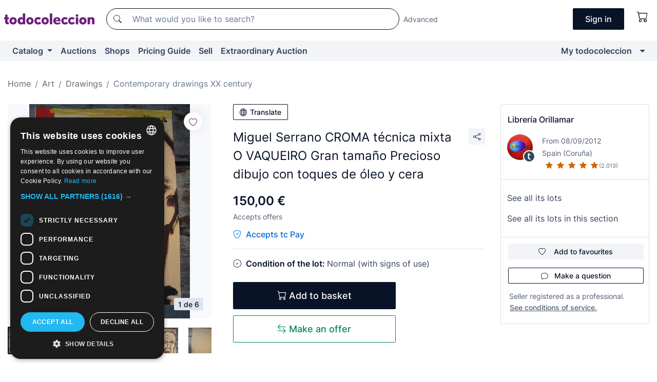

--- FILE ---
content_type: text/html;charset=UTF-8
request_url: https://en.todocoleccion.net/art-drawings/miguel-serrano-croma-tecnica-mixta-o-vaqueiro-gran-tamano-precioso-dibujo-toques-oleo-cera~x177665869
body_size: 19508
content:

<!DOCTYPE html>
<html lang="en">
<head><script>(function(w,i,g){w[g]=w[g]||[];if(typeof w[g].push=='function')w[g].push(i)})
(window,'GTM-N5BMJZR','google_tags_first_party');</script><script>(function(w,d,s,l){w[l]=w[l]||[];(function(){w[l].push(arguments);})('set', 'developer_id.dYzg1YT', true);
		w[l].push({'gtm.start':new Date().getTime(),event:'gtm.js'});var f=d.getElementsByTagName(s)[0],
		j=d.createElement(s);j.async=true;j.src='/1x4n/';
		f.parentNode.insertBefore(j,f);
		})(window,document,'script','dataLayer');</script>
<script>
if (typeof MutationObserver === 'undefined') {
var scriptTag = document.createElement('script');
scriptTag.src = "/assets/javascripts/vendor/mutationobserver.min.js";
// document.head.appendChild(scriptTag);
document.getElementsByTagName('head')[0].appendChild(scriptTag);
}
</script>
<meta http-equiv="Content-Type" content="text/html; charset=utf-8" />
<meta http-equiv="X-UA-Compatible" content="IE=edge">
<meta name="viewport" content="width=device-width, initial-scale=1">
<link rel="dns-prefetch" href="//pictures2.todocoleccion.net" />
<link rel="preconnect" href="https://assets2.todocoleccion.online" />
<link rel="preconnect" href="https://cloud10.todocoleccion.online" />
<link rel="shortcut icon" href="https://assets2.todocoleccion.online/assets/images/favicons/favicon.ico" type="image/x-icon" />
<script>
var MANGOPAY_CLIENT_ID = "todocoleccion";
var MANGOPAY_ENVIRONMENT = "PRODUCTION";
</script>
<meta name="description" content="Buy at the best price Miguel Serrano CROMA técnica mixta O VAQUEIRO G in the section Contemporary drawings of the XX century of our website." />
<meta name="robots" content="index,follow" />
<meta name="apple-itunes-app" content="app-id=892347440">
<meta name="google-play-app" content="app-id=com.package.android">
<title>miguel serrano croma técnica mixta o vaqueiro g - Buy Contemporary drawings of the XX century on todocoleccion</title>
<link rel="stylesheet" type="text/css" href="https://assets2.todocoleccion.online/assets/stylesheets/font-inter.css?202601201044">
<link rel="stylesheet" type="text/css" href="https://assets2.todocoleccion.online/assets/stylesheets/tcbootstrap.css?202601201044" />
<link rel="stylesheet" type="text/css" href="https://assets2.todocoleccion.online/assets/stylesheets/application.css?202601201044" />
<link rel="stylesheet" type="text/css" href="https://assets2.todocoleccion.online/assets/stylesheets/zoconet-design-system.css?202601201044" />
<link rel="stylesheet" type="text/css" href="https://assets2.todocoleccion.online/assets/icons/font/bootstrap-icons.css?202601201044" />
<link rel="stylesheet" type="text/css" href="https://assets2.todocoleccion.online/assets/stylesheets/swiper.css?202601201044" />
<link rel="stylesheet" type="text/css" href="https://assets2.todocoleccion.online/assets/stylesheets/lote.css?202601201044" />
<link rel="canonical" href="https://en.todocoleccion.net/art-drawings/miguel-serrano-croma-tecnica-mixta-o-vaqueiro-gran-tamano-precioso-dibujo-toques-oleo-cera~x177665869" />
<link rel="alternate" hreflang="es" href="https://www.todocoleccion.net/arte-dibujos/miguel-serrano-croma-tecnica-mixta-o-vaqueiro-gran-tamano-precioso-dibujo-toques-oleo-cera~x177665869" />
<link rel="alternate" hreflang="en" href="https://en.todocoleccion.net/art-drawings/miguel-serrano-croma-tecnica-mixta-o-vaqueiro-gran-tamano-precioso-dibujo-toques-oleo-cera~x177665869" />
<link rel="alternate" hreflang="de" href="https://de.todocoleccion.net/kunst-zeichnungen/miguel-serrano-croma-tecnica-mixta-o-vaqueiro-gran-tamano-precioso-dibujo-toques-oleo-cera~x177665869" />
<link rel="alternate" hreflang="fr" href="https://fr.todocoleccion.net/art-dessins/miguel-serrano-croma-tecnica-mixta-o-vaqueiro-gran-tamano-precioso-dibujo-toques-oleo-cera~x177665869" />
<link rel="alternate" hreflang="pt" href="https://pt.todocoleccion.net/arte-desenhos/miguel-serrano-croma-tecnica-mixta-o-vaqueiro-gran-tamano-precioso-dibujo-toques-oleo-cera~x177665869" />
<link rel="alternate" hreflang="it" href="https://it.todocoleccion.net/arte-disegni/miguel-serrano-croma-tecnica-mixta-o-vaqueiro-gran-tamano-precioso-dibujo-toques-oleo-cera~x177665869" />
<script type="text/javascript" src="https://assets2.todocoleccion.online/assets/javascripts/vendor/modernizr.js?202601221257">
</script>
<script type="text/javascript" src="https://cdn.jsdelivr.net/npm/@mangopay/vault-sdk@1.2.1/dist/umd/client.min.js"></script>
<link rel="apple-touch-icon" href="https://assets2.todocoleccion.online/assets/images/apple_touch_icons/apple-touch-icon-iphone-60x60.png">
<link rel="apple-touch-icon" sizes="60x60" href="https://assets2.todocoleccion.online/assets/images/apple_touch_icons/apple-touch-icon-ipad-76x76.png">
<link rel="apple-touch-icon" sizes="114x114" href="https://assets2.todocoleccion.online/assets/images/apple_touch_icons/apple-touch-icon-iphone-retina-120x120.png">
<link rel="apple-touch-icon" sizes="144x144" href="https://assets2.todocoleccion.online/assets/images/apple_touch_icons/apple-touch-icon-ipad-retina-152x152.png">
<meta name="apple-itunes-app" content="app-id=892347440">
<script>
var ASSETS_HOST = "https://assets2.todocoleccion.online";
var FINGERPRINT_IMAGES ="202512231041";
var FINGERPRINT_CSS ="202601201044";
</script>
<script>
dataLayer = [];
// Configuración cookieScript: Nos aseguramos que, al arrancar, por defecto estén denegadas las cookies,
// porque se nos queja Google de que ejecutamos cosas de recoplilación de datos antes de que el usuario pueda aceptar o denegar las cookies.
dataLayer.push(
'consent',
'default',
{
'ad_personalization': 'denied',
'ad_storage': 'denied',
'ad_user_data': 'denied',
'analytics_storage': 'denied',
'wait_for_update': 500
}
);
dataLayer.push({"loggedIn":false});
dataLayer.push({"esMovil":false});
dataLayer.push({"content_type":"lote"});
dataLayer.push({"lote":{"precio":150,"ofertas":true,"descuento":false,"modalidad":"venta directa"}});
dataLayer.push({"catalogo":{"sec3":"Dibujos Contemporáneos siglo XX","sec1":"Arte","sec2":"Dibujos "}});
dataLayer.push({"googleSit":"En Venta"});
dataLayer.push({"subasta":false});
dataLayer.push({
'ecommerce': {
'detail': {
'products': [{"price":"150.00","variant":"","brand":"","category":"Arte/Dibujos/Dibujos Contemporáneos siglo XX","name":"Dibujos Contemporáneos siglo XX","id":"177665869","currency":"EUR"}]
}
}
});
</script>
<script>(function(w,d,s,l,i){w[l]=w[l]||[];w[l].push({'gtm.start':
new Date().getTime(),event:'gtm.js'});var f=d.getElementsByTagName(s)[0],
j=d.createElement(s),dl=l!='dataLayer'?'&l='+l:'';j.async=true;j.src=
'https://www.googletagmanager.com/gtm.js?id='+i+dl;f.parentNode.insertBefore(j,f);
})(window,document,'script','dataLayer','GTM-N5BMJZR');</script>
<meta property="og:title" content="Miguel Serrano CROMA técnica mixta O VAQUEIRO Gran tamaño Precioso dibujo con toques de óleo y cera"/>
<meta property="og:type" content="product"/>
<meta property="og:url" content="https://en.todocoleccion.net/art-drawings/miguel-serrano-croma-tecnica-mixta-o-vaqueiro-gran-tamano-precioso-dibujo-toques-oleo-cera~x177665869"/>
<meta property="og:image" content="https://cloud10.todocoleccion.online/arte-dibujos/tc/2019/09/28/18/177665869.jpg?r=1&size=230x230&crop=true"/>
<meta property="og:image:width" content="230"/>
<meta property="og:image:height" content="230"/>
<meta property="og:site_name" content="todocoleccion.net"/>
<meta property="og:description" content="Miguel Serrano CROMA técnica mixta O VAQUEIRO Gran tamaño Precioso dibujo con toques de óleo y cera"/>
<meta name="google-translate-customization" content="666371e4fcbb35ea-7d61682752185561-g881534783573c20e-15" />
<!-- CBWIRE Styles -->
<style >[wire\:loading][wire\:loading], [wire\:loading\.delay][wire\:loading\.delay], [wire\:loading\.inline-block][wire\:loading\.inline-block], [wire\:loading\.inline][wire\:loading\.inline], [wire\:loading\.block][wire\:loading\.block], [wire\:loading\.flex][wire\:loading\.flex], [wire\:loading\.table][wire\:loading\.table], [wire\:loading\.grid][wire\:loading\.grid], [wire\:loading\.inline-flex][wire\:loading\.inline-flex] {display: none;}[wire\:loading\.delay\.none][wire\:loading\.delay\.none], [wire\:loading\.delay\.shortest][wire\:loading\.delay\.shortest], [wire\:loading\.delay\.shorter][wire\:loading\.delay\.shorter], [wire\:loading\.delay\.short][wire\:loading\.delay\.short], [wire\:loading\.delay\.default][wire\:loading\.delay\.default], [wire\:loading\.delay\.long][wire\:loading\.delay\.long], [wire\:loading\.delay\.longer][wire\:loading\.delay\.longer], [wire\:loading\.delay\.longest][wire\:loading\.delay\.longest] {display: none;}[wire\:offline][wire\:offline] {display: none;}[wire\:dirty]:not(textarea):not(input):not(select) {display: none;}:root {--livewire-progress-bar-color: #2299dd;}[x-cloak] {display: none !important;}</style>
</head>
<body class="at-desktop">
<div id="wrap" class="pagina">
<span id="inicio">
</span>
<div id="header" role="banner" class="hidden-print">
<div id="cabecera" role="banner" class="hidden-print">
<div id="cabecera-top-container">
<div id="cabecera-top">
<div class="container p-0 p-md-3">
<div class="d-flex justify-content-between align-items-center">
<div class="cabecera-col col-side-user-menu">
<button wire:snapshot="&#x7b;&quot;data&quot;&#x3a;&#x7b;&#x7d;,&quot;memo&quot;&#x3a;&#x7b;&quot;id&quot;&#x3a;&quot;afee7ba16f8bfef56d9ec1038946bd8e&quot;,&quot;name&quot;&#x3a;&quot;cabecera&#x2f;SideUserMenuButton&quot;,&quot;path&quot;&#x3a;&quot;cabecera&#x2f;SideUserMenuButton&quot;,&quot;method&quot;&#x3a;&quot;GET&quot;,&quot;children&quot;&#x3a;&#x5b;&#x5d;,&quot;scripts&quot;&#x3a;&#x5b;&#x5d;,&quot;assets&quot;&#x3a;&#x5b;&#x5d;,&quot;isolate&quot;&#x3a;false,&quot;lazyLoaded&quot;&#x3a;false,&quot;lazyIsolated&quot;&#x3a;true,&quot;errors&quot;&#x3a;&#x5b;&#x5d;,&quot;locale&quot;&#x3a;&quot;en&quot;&#x7d;,&quot;checksum&quot;&#x3a;&quot;D5065E9F41A464DB05D41A50A563A14A38712D40680D3D387A037B6ABA84440F&quot;&#x7d;" wire:effects="[]" wire:id="afee7ba16f8bfef56d9ec1038946bd8e"
aria-controls="SideUserMenu"
aria-expanded="false"
data-toggle="modal"
data-target="#SideUserMenu"
title="Show/hide user menu"
type="button"
class="pl-5 btn-without-min-width btn btn-outline-primary"
style="border-width: 0px"
wire:click="$dispatch( 'update-side-user-menu-modal-body' )"
>
<span class="bi bi-list icon-header-menu fs-24"></span>
</button>
</div>
<div class="align-self-center d-none d-md-block logo-header">
<div id="cabecera-logo" class="mr-5 w-100">
<a
href="/"
title="todocoleccion - Purchase, sale and auction of Antiques, Art and Collectibles"
class="d-inline-block py-3 d-flex align-items-center"
>
<span class="sprite1 sprite1-logotipo_tc"></span>
<span class="sr-only">todocoleccion: purchase and sale of antiques and collectibles</span>
</a>
</div>
</div>
<div class="align-self-center order-3 ml-auto">
<div class="opciones_cab">
<ul id="cabecera-menu" class="d-flex flex-nowrap align-items-center list-inline user-isnt-loggedin">
<li id="btn-login" class="cabecera-menu-userlink list-inline-item d-none d-md-block mr-6">
<a
href="/acceder/?cod=ent&amp;encoded_back_url=true&amp;back_url=%2Flotes%2Fshow%3FRw%3D1%26Id%5FLote%3D177665869%26firstpart%3D%2Fart%2Ddrawings%2Fmiguel%2Dserrano%2Dcroma%2Dtecnica%2Dmixta%2Do%2Dvaqueiro%2Dgran%2Dtamano%2Dprecioso%2Ddibujo%2Dtoques%2Doleo%2Dcera"
id="cabecera-menu-login-link"
title="Access to My todocoleccion"
class="btn btn-primary no-underline text-color menu-link d-inline-block act-as-link"
rel="nofollow"
>
<span>
Sign in
</span>
</a>
</li>
<li wire:snapshot="&#x7b;&quot;data&quot;&#x3a;&#x7b;&#x7d;,&quot;memo&quot;&#x3a;&#x7b;&quot;id&quot;&#x3a;&quot;01c7c5c808ffb46bca764ef8f5a52390&quot;,&quot;name&quot;&#x3a;&quot;cabecera&#x2f;SideCartMenuButton&quot;,&quot;path&quot;&#x3a;&quot;cabecera&#x2f;SideCartMenuButton&quot;,&quot;method&quot;&#x3a;&quot;GET&quot;,&quot;children&quot;&#x3a;&#x7b;&quot;01c7c5c808ffb46bca764ef8f5a52390-0&quot;&#x3a;&#x5b;&quot;span&quot;,&quot;c97a14764f964ec9e04f9cabf3eac217&quot;&#x5d;&#x7d;,&quot;scripts&quot;&#x3a;&#x5b;&#x5d;,&quot;assets&quot;&#x3a;&#x5b;&#x5d;,&quot;isolate&quot;&#x3a;false,&quot;lazyLoaded&quot;&#x3a;false,&quot;lazyIsolated&quot;&#x3a;true,&quot;errors&quot;&#x3a;&#x5b;&#x5d;,&quot;locale&quot;&#x3a;&quot;en&quot;&#x7d;,&quot;checksum&quot;&#x3a;&quot;46AA510E7BF72F727EC56E23F028E2003ED16DBE161ECC5173A7952C6614FA54&quot;&#x7d;" wire:effects="[]" wire:id="01c7c5c808ffb46bca764ef8f5a52390" class="list-inline-item pl-4 pr-5 p-md-0 mr-md-3">
<button
title="Shopping basket"
type="button"
class="d-inline-block btn btn-ghost btn-outline-primary"
wire:click="$dispatch( 'update-side-cart-menu-modal-body' )"
>
<span wire:snapshot="&#x7b;&quot;data&quot;&#x3a;&#x7b;&quot;count&quot;&#x3a;0&#x7d;,&quot;memo&quot;&#x3a;&#x7b;&quot;id&quot;&#x3a;&quot;c97a14764f964ec9e04f9cabf3eac217&quot;,&quot;name&quot;&#x3a;&quot;shared&#x2f;BasketCount&quot;,&quot;path&quot;&#x3a;&quot;shared&#x2f;BasketCount&quot;,&quot;method&quot;&#x3a;&quot;GET&quot;,&quot;children&quot;&#x3a;&#x5b;&#x5d;,&quot;scripts&quot;&#x3a;&#x5b;&#x5d;,&quot;assets&quot;&#x3a;&#x5b;&#x5d;,&quot;isolate&quot;&#x3a;true,&quot;lazyLoaded&quot;&#x3a;false,&quot;lazyIsolated&quot;&#x3a;true,&quot;errors&quot;&#x3a;&#x5b;&#x5d;,&quot;locale&quot;&#x3a;&quot;en&quot;&#x7d;,&quot;checksum&quot;&#x3a;&quot;6301D5EF685E72AD81E084B0D153A70C6608928E76A3FA6CB29AF0EEB7A6861D&quot;&#x7d;" wire:effects="&#x7b;&quot;listeners&quot;&#x3a;&#x5b;&quot;basket-count-updated&quot;&#x5d;&#x7d;" wire:id="c97a14764f964ec9e04f9cabf3eac217">
</span>
<i class="bi icon-cabecera-menu bi-cart"></i>
</button>
</li>
</ul>
</div>
</div>
<div id="buscador-header" class="flex-grow-1 order-sm-0 order-2 py-5 p-md-3">
<div class="w-100 buscador_cab" role="search">
<form action="/buscador" method="get" name="Buscador">
<input type="hidden" name="from" value="top">
<label for="buscador-general" class="sr-only">
Buscar:
</label>
<div class="input-group buscador-general input-group-search-primary d-flex flex-row justify-content-between align-items-start flex-nowrap w-100">
<div class="input-group-prepend">
<button
class="btn"
data-testid="search-button"
type="submit"
title="Search"
>
<span class="bi bi-search"></span>
</button>
</div>
<input
type="search"
name="bu"
id="buscador-general"
value=""
class="form-control campo_buscar"
placeholder="What would you like to search?"
title="What would you like to search?"
/>
</div>
</form>
</div>
</div>
<div id="buscador-header-avanzado" class="flex-grow-1 d-none d-xl-block">
<a href="/buscador/turbo" id="buscador-avanzado-link" class="ml-0" rel="nofollow">
Advanced
</a>
</div>
</div>
</div>
</div>
</div>
<div
id="cabecera-barra"
role="navigation"
class="navbar navbar-light navbar-expand bg-gray navbar-zoconet-main "
>
<div class="container">
<ul class="nav navbar-nav w-100 justify-content-between justify-content-md-start">
<li
class="nav-item first-item dropdown"
>
<a wire:snapshot="&#x7b;&quot;data&quot;&#x3a;&#x7b;&quot;catalogo_path&quot;&#x3a;&quot;&#x2f;s&#x2f;catalogue&quot;&#x7d;,&quot;memo&quot;&#x3a;&#x7b;&quot;id&quot;&#x3a;&quot;fffdc29cf9f9f2204409ea15103b895e&quot;,&quot;name&quot;&#x3a;&quot;shared.cabecera.MenuCatalogoButton&quot;,&quot;path&quot;&#x3a;&quot;shared.cabecera.MenuCatalogoButton&quot;,&quot;method&quot;&#x3a;&quot;GET&quot;,&quot;children&quot;&#x3a;&#x5b;&#x5d;,&quot;scripts&quot;&#x3a;&#x5b;&#x5d;,&quot;assets&quot;&#x3a;&#x5b;&#x5d;,&quot;isolate&quot;&#x3a;false,&quot;lazyLoaded&quot;&#x3a;false,&quot;lazyIsolated&quot;&#x3a;true,&quot;errors&quot;&#x3a;&#x5b;&#x5d;,&quot;locale&quot;&#x3a;&quot;en&quot;&#x7d;,&quot;checksum&quot;&#x3a;&quot;DC7BD173553E3D58142F6F7F41A8A1302CCF3B5D1CF1C5B96AFEEA200BA2B5D4&quot;&#x7d;" wire:effects="[]" wire:id="fffdc29cf9f9f2204409ea15103b895e"
href="/s/catalogue"
title="Catalog"
class="link-to-catalogo dropdown-toggle pull-left nav-link"
data-toggle="dropdown"
role="button"
aria-haspopup="true"
aria-expanded="false"
wire:click="$dispatch( 'update-menu-catalogo-dropdown-menu' )"
>
Catalog
</a>
<div class="dropdown-menu dropdown-menu-catalogo z-index-max pt-6 pb-4">
<div wire:snapshot="&#x7b;&quot;data&quot;&#x3a;&#x7b;&quot;yet_loaded&quot;&#x3a;false,&quot;secciones&quot;&#x3a;&#x5b;&#x5d;&#x7d;,&quot;memo&quot;&#x3a;&#x7b;&quot;id&quot;&#x3a;&quot;41f548b01c0678df10e295ec3afc1baa&quot;,&quot;name&quot;&#x3a;&quot;shared.cabecera.MenuCatalogoDropdownMenu&quot;,&quot;path&quot;&#x3a;&quot;shared.cabecera.MenuCatalogoDropdownMenu&quot;,&quot;method&quot;&#x3a;&quot;GET&quot;,&quot;children&quot;&#x3a;&#x5b;&#x5d;,&quot;scripts&quot;&#x3a;&#x5b;&#x5d;,&quot;assets&quot;&#x3a;&#x5b;&#x5d;,&quot;isolate&quot;&#x3a;false,&quot;lazyLoaded&quot;&#x3a;false,&quot;lazyIsolated&quot;&#x3a;true,&quot;errors&quot;&#x3a;&#x5b;&#x5d;,&quot;locale&quot;&#x3a;&quot;en&quot;&#x7d;,&quot;checksum&quot;&#x3a;&quot;417E02138B01FAEE0930195D0E7B9B53672013412846989A96A859054861B437&quot;&#x7d;" wire:effects="&#x7b;&quot;listeners&quot;&#x3a;&#x5b;&quot;update-menu-catalogo-dropdown-menu&quot;&#x5d;&#x7d;" wire:id="41f548b01c0678df10e295ec3afc1baa">
<div wire:loading>
<div class="p-4">
<i class="icon text-muted icon-spinner icon-spin"></i>
</div>
</div>
<div class="list-group">
<div class="grid-list-group-catalog">
</div>
<div>
<a
href="/s/catalogue"
class="btn btn-outline-primary btn-ghost font-weight-bold p-4"
title="All sections"
>
All sections
<i class="bi bi-arrow-right"></i>
</a>
</div>
</div>
</div>
</div>
</li>
<li
class="nav-item d-none d-md-block"
>
<a
href="/auctions"
title="Online Auctions"
class="nav-link"
>
Auctions
</a>
</li>
<li
class="nav-item d-none d-md-block"
>
<a
href="/tiendas"
title="Shops"
class="nav-link"
>
Shops
</a>
</li>
<li
class="nav-item d-none d-md-block"
>
<a
href="/pricing-guide"
title="Pricing Guide"
class="nav-link"
>
Pricing Guide
</a>
</li>
<li
class="nav-item second-item"
>
<a
href="/help/sell"
title="Sell on todocoleccion"
class="nav-link"
>
Sell
</a>
</li>
<li
class="nav-item d-none d-md-block"
>
<a
href="/s/catalogue?M=e&O=sp"
title="Extraordinary Auction"
class="nav-link"
>
Extraordinary Auction
</a>
</li>
<li
class="nav-item last-item ml-sm-auto"
>
<a
href="/mitc"
title="My todocoleccion."
class="nav-link"
>
My todocoleccion
</a>
</li>
<li class="nav-item visible-md visible-lg mitc_mostrar">
<a
href="/mitc?mostrarbmtc"
title="Show My todocoleccion menu."
class="nav-link"
>
<span class="hidden">
Show My todocoleccion menu
</span><i class="icon icon-caret-down"></i>
</a>
</li>
</ul>
</div>
</div>
</div>
</div>
<div id="page-content">
<div id="page-content-fullwidth">
</div>
<div class="container">
<div id="react-breadcrumbs">
<div
class=" mt-7"
style="height: 40px"
>
<div class="swiper">
<div class="swiper-container" data-initialSlide="3">
<ul
class="
breadcrumb
flex-nowrap
swiper-wrapper
m-0
"
>
<li
class="breadcrumb-item swiper-slide"
style="width: auto"
>
<a href="/" title="Home page" class="breadcrumb-link">
<span>
Home
</span>
</a>
</li>
<li
class="breadcrumb-item swiper-slide"
style="width: auto"
>
<a href="/s/art" title="Art" class="breadcrumb-link">
<span>Art</span>
</a>
</li>
<li
class="breadcrumb-item swiper-slide"
style="width: auto"
>
<a href="/s/art-drawings" title="Drawings" class="breadcrumb-link">
<span>Drawings</span>
</a>
</li>
<li
class="active breadcrumb-item swiper-slide"
style="width: auto"
>
<a href="/s/art-drawings-contemporary" title="Contemporary drawings XX century" class="breadcrumb-link">
<span>Contemporary drawings XX century</span>
</a>
</li>
</ul>
</div>
</div>
</div>
</div>
<script type="application/ld+json">
{"itemListElement":[{"item":{"@id":"/","name":"Home"},"position":1,"@type":"ListItem"},{"item":{"@id":"/s/art","name":"Art"},"position":2,"@type":"ListItem"},{"item":{"@id":"/s/art-drawings","name":"Drawings"},"position":3,"@type":"ListItem"},{"item":{"@id":"/s/art-drawings-contemporary","name":"Contemporary drawings XX century"},"position":4,"@type":"ListItem"}],"@context":"https://schema.org","@type":"BreadcrumbList"}
</script>
<div class="pagina lote">
<div class="contenido">
<div class="lote-container mb-5 mt-2 mt-md-4">
<div class="position-relative image-gallery-lote">
<div id="react-image-gallery" data-props="&#x7b;&quot;all_images&quot;&#x3a;&#x5b;&#x7b;&quot;src_webp&quot;&#x3a;&quot;https&#x3a;&#x2f;&#x2f;cloud10.todocoleccion.online&#x2f;arte-dibujos&#x2f;tc&#x2f;2019&#x2f;09&#x2f;28&#x2f;18&#x2f;177665869.webp&#x3f;r&#x3d;1&quot;,&quot;alt&quot;&#x3a;&quot;Arte&#x3a; Miguel Serrano CROMA t&eacute;cnica mixta O VAQUEIRO Gran tama&ntilde;o Precioso dibujo con toques de &oacute;leo y cera - Foto 1&quot;,&quot;id&quot;&#x3a;0,&quot;title&quot;&#x3a;&quot;Miguel Serrano CROMA t&eacute;cnica mixta O VAQUEIRO Gran tama&ntilde;o Precioso dibujo con toques de &oacute;leo y cera - Foto 1&quot;,&quot;src&quot;&#x3a;&quot;https&#x3a;&#x2f;&#x2f;cloud10.todocoleccion.online&#x2f;arte-dibujos&#x2f;tc&#x2f;2019&#x2f;09&#x2f;28&#x2f;18&#x2f;177665869.jpg&#x3f;r&#x3d;1&quot;&#x7d;,&#x7b;&quot;src_webp&quot;&#x3a;&quot;https&#x3a;&#x2f;&#x2f;cloud10.todocoleccion.online&#x2f;arte-dibujos&#x2f;tc&#x2f;2019&#x2f;09&#x2f;28&#x2f;18&#x2f;177665869_161188460.webp&#x3f;r&#x3d;1&quot;,&quot;alt&quot;&#x3a;&quot;Arte&#x3a; Miguel Serrano CROMA t&eacute;cnica mixta O VAQUEIRO Gran tama&ntilde;o Precioso dibujo con toques de &oacute;leo y cera - Foto 2&quot;,&quot;id&quot;&#x3a;161188460,&quot;title&quot;&#x3a;&quot;Arte&#x3a; Miguel Serrano CROMA t&eacute;cnica mixta O VAQUEIRO Gran tama&ntilde;o Precioso dibujo con toques de &oacute;leo y cera - Foto 2&quot;,&quot;src&quot;&#x3a;&quot;https&#x3a;&#x2f;&#x2f;cloud10.todocoleccion.online&#x2f;arte-dibujos&#x2f;tc&#x2f;2019&#x2f;09&#x2f;28&#x2f;18&#x2f;177665869_161188460.jpg&#x3f;r&#x3d;1&quot;&#x7d;,&#x7b;&quot;src_webp&quot;&#x3a;&quot;https&#x3a;&#x2f;&#x2f;cloud10.todocoleccion.online&#x2f;arte-dibujos&#x2f;tc&#x2f;2019&#x2f;09&#x2f;28&#x2f;18&#x2f;177665869_161188465.webp&#x3f;r&#x3d;1&quot;,&quot;alt&quot;&#x3a;&quot;Arte&#x3a; Miguel Serrano CROMA t&eacute;cnica mixta O VAQUEIRO Gran tama&ntilde;o Precioso dibujo con toques de &oacute;leo y cera - Foto 3&quot;,&quot;id&quot;&#x3a;161188465,&quot;title&quot;&#x3a;&quot;Arte&#x3a; Miguel Serrano CROMA t&eacute;cnica mixta O VAQUEIRO Gran tama&ntilde;o Precioso dibujo con toques de &oacute;leo y cera - Foto 3&quot;,&quot;src&quot;&#x3a;&quot;https&#x3a;&#x2f;&#x2f;cloud10.todocoleccion.online&#x2f;arte-dibujos&#x2f;tc&#x2f;2019&#x2f;09&#x2f;28&#x2f;18&#x2f;177665869_161188465.jpg&#x3f;r&#x3d;1&quot;&#x7d;,&#x7b;&quot;src_webp&quot;&#x3a;&quot;https&#x3a;&#x2f;&#x2f;cloud10.todocoleccion.online&#x2f;arte-dibujos&#x2f;tc&#x2f;2019&#x2f;09&#x2f;28&#x2f;18&#x2f;177665869_161188470.webp&quot;,&quot;alt&quot;&#x3a;&quot;Arte&#x3a; Miguel Serrano CROMA t&eacute;cnica mixta O VAQUEIRO Gran tama&ntilde;o Precioso dibujo con toques de &oacute;leo y cera - Foto 4&quot;,&quot;id&quot;&#x3a;161188470,&quot;title&quot;&#x3a;&quot;Arte&#x3a; Miguel Serrano CROMA t&eacute;cnica mixta O VAQUEIRO Gran tama&ntilde;o Precioso dibujo con toques de &oacute;leo y cera - Foto 4&quot;,&quot;src&quot;&#x3a;&quot;https&#x3a;&#x2f;&#x2f;cloud10.todocoleccion.online&#x2f;arte-dibujos&#x2f;tc&#x2f;2019&#x2f;09&#x2f;28&#x2f;18&#x2f;177665869_161188470.jpg&quot;&#x7d;,&#x7b;&quot;src_webp&quot;&#x3a;&quot;https&#x3a;&#x2f;&#x2f;cloud10.todocoleccion.online&#x2f;arte-dibujos&#x2f;tc&#x2f;2019&#x2f;09&#x2f;28&#x2f;18&#x2f;177665869_161188475.webp&#x3f;r&#x3d;1&quot;,&quot;alt&quot;&#x3a;&quot;Arte&#x3a; Miguel Serrano CROMA t&eacute;cnica mixta O VAQUEIRO Gran tama&ntilde;o Precioso dibujo con toques de &oacute;leo y cera - Foto 5&quot;,&quot;id&quot;&#x3a;161188475,&quot;title&quot;&#x3a;&quot;Arte&#x3a; Miguel Serrano CROMA t&eacute;cnica mixta O VAQUEIRO Gran tama&ntilde;o Precioso dibujo con toques de &oacute;leo y cera - Foto 5&quot;,&quot;src&quot;&#x3a;&quot;https&#x3a;&#x2f;&#x2f;cloud10.todocoleccion.online&#x2f;arte-dibujos&#x2f;tc&#x2f;2019&#x2f;09&#x2f;28&#x2f;18&#x2f;177665869_161188475.jpg&#x3f;r&#x3d;1&quot;&#x7d;,&#x7b;&quot;src_webp&quot;&#x3a;&quot;https&#x3a;&#x2f;&#x2f;cloud10.todocoleccion.online&#x2f;arte-dibujos&#x2f;tc&#x2f;2019&#x2f;09&#x2f;28&#x2f;18&#x2f;177665869_161188480.webp&#x3f;r&#x3d;1&quot;,&quot;alt&quot;&#x3a;&quot;Arte&#x3a; Miguel Serrano CROMA t&eacute;cnica mixta O VAQUEIRO Gran tama&ntilde;o Precioso dibujo con toques de &oacute;leo y cera - Foto 6&quot;,&quot;id&quot;&#x3a;161188480,&quot;title&quot;&#x3a;&quot;Arte&#x3a; Miguel Serrano CROMA t&eacute;cnica mixta O VAQUEIRO Gran tama&ntilde;o Precioso dibujo con toques de &oacute;leo y cera - Foto 6&quot;,&quot;src&quot;&#x3a;&quot;https&#x3a;&#x2f;&#x2f;cloud10.todocoleccion.online&#x2f;arte-dibujos&#x2f;tc&#x2f;2019&#x2f;09&#x2f;28&#x2f;18&#x2f;177665869_161188480.jpg&#x3f;r&#x3d;1&quot;&#x7d;&#x5d;&#x7d;" class="mb-4">
</div>
<div class="follow-buton-image-lote card-lote">
<div class="follow-lote-button lotes-enlaces-rapidos mr-0 mr-md-1">
<button
class="d-flex justify-content-center align-items-center text-brand bg-white border-0 rounded-circle lotes_enlaces_rapidos-button btn-circle clickeable isnt-active js-followup ga-track-click-in-poner-en-seguimiento"
id="corazon-177665869"
onClick=""
data-ajax="/api/seguimientos/create?id=177665869"
data-require-login="true"
data-id_lote="177665869" data-nuevo-usuario-accion-tipo="0"
data-nuevo-usuario-accion-valor="177665869" rel="nofollow" title="Follow"
type="button"
>
<i class="bi lotes_enlaces_rapidos-icon js-icon-seguimiento inline-block bi-heart"></i>
</button>
</div>
</div>
</div>
<div class="info-lote m-0 ml-md-4">
<div id="lote-info" class="lote-info datos
"
>
<div class="d-block my-6 mt-md-0 mb-md-5">
<button
id="translationButton"
type="button"
data-props="&#x7b;&quot;titulo&quot;&#x3a;&quot;Miguel Serrano CROMA t&eacute;cnica mixta O VAQUEIRO Gran tama&ntilde;o Precioso dibujo con toques de &oacute;leo y cera&quot;,&quot;translated&quot;&#x3a;false,&quot;id&quot;&#x3a;177665869&#x7d;"
class="btn btn-outline-primary btn-sm btn-without-min-width js-traducir-titulo"
>
<i class="bi btn-icon-left mr-1 bi-globe"></i>
Translate
</button>
</div>
<div class="d-flex justify-content-between mt-6 mb-3 mt-md-0 mb-md-5">
<h1
class="bold js-lote-titulo-177665869 m-0 text-break font-weight-normal text-gray-900 h5 fs-md-24"
id="lote-page-h1"
>
Miguel Serrano CROMA técnica mixta O VAQUEIRO Gran tamaño Precioso dibujo con toques de óleo y cera
</h1>
<div class="ml-5">
<span id="lote-compartir">
<a
href="#"
class="btn btn-secondary btn-only-icon btn-sm"
data-toggle="popover"
id="js-lote-compartir"
>
<span>
<i class="bi bi-share"></i>
</span>
</a>
<span
id="lote-compartir-botones"
style="display: none"
data-nuevo-usuario-accion-tipo="8"
data-nuevo-usuario-accion-valor="177665869"
>
<span class="sharedbtns">
<a class="btn btn-sm btn-whatsapp" target="_blank" rel="noopener noreferrer" href="https://api.whatsapp.com/send?text=Miguel%20Serrano%20CROMA%20t%C3%A9cnica%20mixta%20O%20VAQUEIRO%20Gran%20tama%C3%B1o%20%20Precioso%20dibujo%20con%20toques%20de%20%C3%B3leo%20y%20cera%20https%3A%2F%2Fen%2Etodocoleccion%2Enet%2Fart%2Ddrawings%2Fmiguel%2Dserrano%2Dcroma%2Dtecnica%2Dmixta%2Do%2Dvaqueiro%2Dgran%2Dtamano%2Dprecioso%2Ddibujo%2Dtoques%2Doleo%2Dcera%7Ex177665869"><i class="bi bi-whatsapp"></i></a>
<a class="btn btn-sm btn-facebook" target="_blank" rel="noopener noreferrer" href="http://www.facebook.com/sharer/sharer.php?u=https://en.todocoleccion.net/art-drawings/miguel-serrano-croma-tecnica-mixta-o-vaqueiro-gran-tamano-precioso-dibujo-toques-oleo-cera~x177665869"><i class="bi bi-tc-facebook"></i></a>
<a class="btn btn-sm btn-tweet" target="_blank" rel="noopener noreferrer" href="https://twitter.com/intent/tweet?text=Miguel%20Serrano%20CROMA%20t%C3%A9cnica%20mixta%20O%20VAQUEIRO%20Gran%20tama%C3%B1o%20%20Precioso%20dibujo%20con%20toques%20de%20%C3%B3leo%20y%20cera&amp;url=https://en.todocoleccion.net/art-drawings/miguel-serrano-croma-tecnica-mixta-o-vaqueiro-gran-tamano-precioso-dibujo-toques-oleo-cera~x177665869&amp;via=todocoleccion"><i class="bi bi-twitter-x"></i></a>
<a class="btn btn-sm btn-pinterest" target="_blank" rel="noopener noreferrer" href="http://pinterest.com/pin/create/button/?url=https://en.todocoleccion.net/art-drawings/miguel-serrano-croma-tecnica-mixta-o-vaqueiro-gran-tamano-precioso-dibujo-toques-oleo-cera~x177665869&amp;description=Miguel%20Serrano%20CROMA%20t%C3%A9cnica%20mixta%20O%20VAQUEIRO%20Gran%20tama%C3%B1o%20%20Precioso%20dibujo%20con%20toques%20de%20%C3%B3leo%20y%20cera&amp;media=https://cloud10.todocoleccion.online/arte-dibujos/tc/2019/09/28/18/177665869.jpg?r=1"><i class="bi bi-tc-pinterest"></i></a>
</span>
<span class="sharedbtns">
<a
href="/lotes/envia_amigo?m=lote&id_lote=177665869"
class="btn btn-rrss js-boton-enviar-amigo"
title="Maybe you know a friend who might be interested in this lot"
>
<i class="bi bi-envelope-fill"></i>
</a>
</span>
</span>
</span>
</div>
</div>
<div>
<div class="lote-info-no-en-subasta">
<div class="mb-1 hidden-xs">
<span class="text-gray-900 mr-3">
<span class="text-nowrap bolder lote-precio" style="font-size:24px;">
150,00 &euro;
</span>
</span>
</div>
<div class="mb-4 fs-14 text-gray-600">Accepts offers</div>
<hr class="d-none d-sm-none" />
<span class="text-pagotc-600">
<span class="bi bi-shield-check text-pagotc-500"></span>
<span class="d-inline-block d-sm-none fs-16 font-weight-bold ml-2">
tc Pay
</span>
<span class="d-none d-sm-inline-block fs-16 font-weight-bold ml-2">
Accepts tc Pay
</span>
</span>
<hr class="border-top" />
</div>
<div class="mb-6">
<p class="mb-3">
<span class="bi bi-patch-check"></span>
<span class="text-gray-900 font-weight-bolder ml-2">
Condition of the lot:
</span>
Normal (with signs of use)
</p>
</div>
<div>
</div>
<div class="row">
<div class="col-md-8">
<div wire:snapshot="&#x7b;&quot;data&quot;&#x3a;&#x7b;&quot;with_icon&quot;&#x3a;true,&quot;ga_track_add_button&quot;&#x3a;&quot;lote-boton-comprar&quot;,&quot;button_class&quot;&#x3a;&quot;btn-lg&#x20;btn-block&#x20;hidden-xs&quot;,&quot;slug&quot;&#x3a;&quot;libreria-orillamar&quot;,&quot;is_in_other_basket&quot;&#x3a;false,&quot;modal_id&quot;&#x3a;&quot;form-add-to-basket-modal-id-177665869&quot;,&quot;id_lote&quot;&#x3a;177665869,&quot;is_in_my_basket&quot;&#x3a;false&#x7d;,&quot;memo&quot;&#x3a;&#x7b;&quot;id&quot;&#x3a;&quot;3fd93d5d3a4dc35ac78cf159f6c81887&quot;,&quot;name&quot;&#x3a;&quot;shared&#x2f;BasketButton&quot;,&quot;path&quot;&#x3a;&quot;shared&#x2f;BasketButton&quot;,&quot;method&quot;&#x3a;&quot;GET&quot;,&quot;children&quot;&#x3a;&#x5b;&#x5d;,&quot;scripts&quot;&#x3a;&#x5b;&#x5d;,&quot;assets&quot;&#x3a;&#x5b;&#x5d;,&quot;isolate&quot;&#x3a;false,&quot;lazyLoaded&quot;&#x3a;false,&quot;lazyIsolated&quot;&#x3a;true,&quot;errors&quot;&#x3a;&#x5b;&#x5d;,&quot;locale&quot;&#x3a;&quot;en&quot;&#x7d;,&quot;checksum&quot;&#x3a;&quot;2F5CC4FAE7EE62E99686BCABD1FABA2FC458D0A70E504A86B19050DB35C2D919&quot;&#x7d;" wire:effects="&#x7b;&quot;listeners&quot;&#x3a;&#x5b;&quot;add-lot-to-my-basket&quot;&#x5d;&#x7d;" wire:id="3fd93d5d3a4dc35ac78cf159f6c81887">
<form action="/carrito_de_compra/add" method="POST" wire:submit.prevent="addToBasket">
<input type="hidden" name="id_Lote" value="177665869" />
<button
type="submit"
title="Add to basket"
class="btn btn-primary btn-lg btn-block hidden-xs ga-track-lote-boton-comprar"
>
<i class="bi bi-cart"></i>
<span class="d-md-none">
Add
</span>
<span class="d-none d-md-inline-block">
Add to basket
</span>
</button>
</form>
</div>
<div wire:snapshot="&#x7b;&quot;data&quot;&#x3a;&#x7b;&quot;imagen_width&quot;&#x3a;60,&quot;imagen_lote&quot;&#x3a;&quot;https&#x3a;&#x2f;&#x2f;cloud10.todocoleccion.online&#x2f;arte-dibujos&#x2f;tc&#x2f;2019&#x2f;09&#x2f;28&#x2f;18&#x2f;177665869.jpg&#x3f;r&#x3d;1&amp;size&#x3d;60x60&amp;crop&#x3d;true&quot;,&quot;slug&quot;&#x3a;&quot;&quot;,&quot;modal_id&quot;&#x3a;&quot;form-add-to-basket-modal-id-177665869&quot;,&quot;success&quot;&#x3a;true,&quot;error_msg&quot;&#x3a;&quot;&quot;,&quot;titulo_lote&quot;&#x3a;&quot;Miguel&#x20;Serrano&#x20;CROMA&#x20;t&eacute;cnica&#x20;mixta&#x20;O&#x20;VAQUEIRO&#x20;Gran&#x20;tama&ntilde;o&#x20;&#x20;Precioso&#x20;dibujo&#x20;con&#x20;toques&#x20;de&#x20;&oacute;leo&#x20;y&#x20;cera&quot;,&quot;id_lote&quot;&#x3a;177665869,&quot;we_have_multiple_sellers&quot;&#x3a;false,&quot;render_modal&quot;&#x3a;true,&quot;show_modal&quot;&#x3a;false&#x7d;,&quot;memo&quot;&#x3a;&#x7b;&quot;id&quot;&#x3a;&quot;ace4f214f11b12fddd7fb2dd461935b4&quot;,&quot;name&quot;&#x3a;&quot;shared&#x2f;BasketModal&quot;,&quot;path&quot;&#x3a;&quot;shared&#x2f;BasketModal&quot;,&quot;method&quot;&#x3a;&quot;GET&quot;,&quot;children&quot;&#x3a;&#x5b;&#x5d;,&quot;scripts&quot;&#x3a;&#x5b;&#x5d;,&quot;assets&quot;&#x3a;&#x5b;&#x5d;,&quot;isolate&quot;&#x3a;false,&quot;lazyLoaded&quot;&#x3a;false,&quot;lazyIsolated&quot;&#x3a;true,&quot;errors&quot;&#x3a;&#x5b;&#x5d;,&quot;locale&quot;&#x3a;&quot;en&quot;&#x7d;,&quot;checksum&quot;&#x3a;&quot;675E03E44B04817BDE789D2D8A2946C68CE0AD37B4162AF9695EE6F01F7D5580&quot;&#x7d;" wire:effects="&#x7b;&quot;listeners&quot;&#x3a;&#x5b;&quot;add-lot-to-my-basket&quot;,&quot;close-basket-modal&quot;&#x5d;&#x7d;" wire:id="ace4f214f11b12fddd7fb2dd461935b4">
</div>
</div>
</div>
<div class="pt-4">
<div class="row">
<div class="col-md-8">
<button
class="btn btn-outline-buy btn-block btn-lg d-none d-md-block margin-bottom-xs ga-track-class-boton-hacer-oferta d-md-block"
data-target="#modal-make-an-offer"
data-toggle="modal"
type="button"
>
<i class="bi btn-icon bi-arrow-left-right"></i>
Make an offer
</button>
</div>
</div>
</div>
<div class="modal fade js-modal-offer" tabindex="-1" id="modal-make-an-offer">
<div class="modal-dialog">
<div class="modal-content">
<div wire:snapshot="&#x7b;&quot;data&quot;&#x3a;&#x7b;&quot;offer_amount&quot;&#x3a;&quot;&quot;,&quot;offer&quot;&#x3a;&quot;&quot;,&quot;canonical&quot;&#x3a;&quot;https&#x3a;&#x2f;&#x2f;en.todocoleccion.net&#x2f;art-drawings&#x2f;miguel-serrano-croma-tecnica-mixta-o-vaqueiro-gran-tamano-precioso-dibujo-toques-oleo-cera&#x7e;x177665869&quot;,&quot;lot_image&quot;&#x3a;&quot;https&#x3a;&#x2f;&#x2f;cloud10.todocoleccion.online&#x2f;arte-dibujos&#x2f;tc&#x2f;2019&#x2f;09&#x2f;28&#x2f;18&#x2f;177665869.jpg&#x3f;r&#x3d;1&amp;size&#x3d;90x90&amp;crop&#x3d;true&quot;,&quot;lot_title&quot;&#x3a;&quot;Miguel&#x20;Serrano&#x20;CROMA&#x20;t&eacute;cnica&#x20;mixta&#x20;O&#x20;VAQUEIRO&#x20;Gran&#x20;tama&ntilde;o&#x20;&#x20;Precioso&#x20;dibujo&#x20;con&#x20;toques&#x20;de&#x20;&oacute;leo&#x20;y&#x20;cera&quot;,&quot;counteroffer_amount&quot;&#x3a;&quot;&quot;,&quot;offer_status&quot;&#x3a;&quot;&quot;,&quot;advice_msg&quot;&#x3a;&quot;&quot;,&quot;error_msg&quot;&#x3a;&quot;&quot;,&quot;offer_date&quot;&#x3a;&quot;&quot;,&quot;lot_id&quot;&#x3a;177665869,&quot;lot_price&quot;&#x3a;150,&quot;requires_login&quot;&#x3a;false,&quot;counteroffer_date&quot;&#x3a;&quot;&quot;&#x7d;,&quot;memo&quot;&#x3a;&#x7b;&quot;id&quot;&#x3a;&quot;6444aaa02cebfee02ae185112edcd1b1&quot;,&quot;name&quot;&#x3a;&quot;lotes.show.MakeAnOfferModal&quot;,&quot;path&quot;&#x3a;&quot;lotes.show.MakeAnOfferModal&quot;,&quot;method&quot;&#x3a;&quot;GET&quot;,&quot;children&quot;&#x3a;&#x5b;&#x5d;,&quot;scripts&quot;&#x3a;&#x5b;&#x5d;,&quot;assets&quot;&#x3a;&#x5b;&#x5d;,&quot;isolate&quot;&#x3a;false,&quot;lazyLoaded&quot;&#x3a;false,&quot;lazyIsolated&quot;&#x3a;true,&quot;errors&quot;&#x3a;&#x5b;&#x5d;,&quot;locale&quot;&#x3a;&quot;en&quot;&#x7d;,&quot;checksum&quot;&#x3a;&quot;A79184B2D8A04B05C7F1666FE1B3EE1BADA752D19ABFB834DD8DB66E938E077B&quot;&#x7d;" wire:effects="[]" wire:id="6444aaa02cebfee02ae185112edcd1b1">
<div class="modal-header">
<h4 class="modal-title">Make an offer</h4>
<button type="button" class="close" data-dismiss="modal" aria-label="Close">
<span aria-hidden="true">&times;</span>
<span class="sr-only">Close</span>
</button>
</div>
<div class="modal-body">
<form id="form-make-an-offer-modal" wire:submit="makeAnOffer" method="post">
<div class="row">
<div class="col-12">
<div class="media">
<img
src="https&#x3a;&#x2f;&#x2f;cloud10.todocoleccion.online&#x2f;arte-dibujos&#x2f;tc&#x2f;2019&#x2f;09&#x2f;28&#x2f;18&#x2f;177665869.jpg&#x3f;r&#x3d;1&amp;size&#x3d;90x90&amp;crop&#x3d;true"
class="mr-5"
alt="Miguel&#x20;Serrano&#x20;CROMA&#x20;t&eacute;cnica&#x20;mixta&#x20;O&#x20;VAQUEIRO&#x20;Gran&#x20;tama&ntilde;o&#x20;&#x20;Precioso&#x20;dibujo&#x20;con&#x20;toques&#x20;de&#x20;&oacute;leo&#x20;y&#x20;cera"
/>
<div class="media-body">
<h4>Miguel Serrano CROMA t&eacute;cnica mixta O VAQUEIRO Gran tama&ntilde;o Precioso dibujo con toques de &oacute;leo y cera</h4>
<p><span class="text-nowrap precio_directa">150,00 €</span></p>
</div>
</div>
<hr class="visible-xs" />
</div>
<div class="col-12">
<div class="more-margin-bottom">
Send a good offer to the seller that he can not refuse and <strong>the order is yours!</strong>
</div>
</div>
<div class="col-12">
</div>
<div class="col-md-6 col-12">
<div class="form-group">
<label class="form-label" for="offer">
Your offer
</label>
<div class="inpug-group-with-icons right-icon input-group">
<input
inputmode="decimal"
name="offer"
pattern="( )*[0-9]+([.,][0-9]{0,2})?( )*"
required="required"
placeholder="150,00"
type="text"
id="offer"
class="autotrim form-control"
value=""
wire:model.live="offer"
/>
<div class="input-group-append">
<span class="input-group-text">
<i class="icon icon-euro"></i>
</span>
</div>
</div>
</div>
</div>
<div class="col-6">
<div class="with-left-hr hidden-xs">
<ul class="icon-ul fs-12">
<li class="margin-bottom">
<i
class="icon-li icon icon-circle"
style="font-size: 0.6em; padding-top: 0.5em"
></i>
Submitting an offer is a commitment to purchase if the seller accepts it.
</li>
<li class="margin-bottom">
<i
class="icon-li icon icon-circle"
style="font-size: 0.6em; padding-top: 0.5em"
></i>
Offer over the sale price. Discounts, shipping costs or other related promotions not included.
</li>
</ul>
</div>
</div>
<div class="visible-xs text-to-left text-muted col-12">
<div class="more-margin-bottom">
Offer over the sale price. Discounts, shipping costs or other related promotions not included.
</div>
<div class="margin-bottom">
Submitting an offer is a commitment to purchase if the seller accepts it.
</div>
</div>
</div>
</form>
</div>
<div class="modal-footer">
<button type="button" class="btn btn-secondary" data-dismiss="modal">
Cancel offer
</button>
<button
class="btn btn-primary ga-track-boton-enviar-oferta"
form="form-make-an-offer-modal"
id="button-make-an-offer"
type="submit"
>
Send offer
</button>
</div>
</div>
</div>
</div>
</div>
<div wire:snapshot="&#x7b;&quot;data&quot;&#x3a;&#x7b;&quot;fecha_reserva&quot;&#x3a;null,&quot;id_lote&quot;&#x3a;177665869,&quot;el_lote_ya_esta_en_tu_carrito&quot;&#x3a;false&#x7d;,&quot;memo&quot;&#x3a;&#x7b;&quot;id&quot;&#x3a;&quot;5ef6c7c77bb7d3fe8b9284cbb394de75&quot;,&quot;name&quot;&#x3a;&quot;lotes.show.AlertLotInCart&quot;,&quot;path&quot;&#x3a;&quot;lotes.show.AlertLotInCart&quot;,&quot;method&quot;&#x3a;&quot;GET&quot;,&quot;children&quot;&#x3a;&#x5b;&#x5d;,&quot;scripts&quot;&#x3a;&#x5b;&#x5d;,&quot;assets&quot;&#x3a;&#x5b;&#x5d;,&quot;isolate&quot;&#x3a;false,&quot;lazyLoaded&quot;&#x3a;false,&quot;lazyIsolated&quot;&#x3a;true,&quot;errors&quot;&#x3a;&#x5b;&#x5d;,&quot;locale&quot;&#x3a;&quot;en&quot;&#x7d;,&quot;checksum&quot;&#x3a;&quot;97AEAE2DF64361D8CF0D4C8DAFCA1A9ECA457D431AE72AE95C53DCF40674C6D7&quot;&#x7d;" wire:effects="&#x7b;&quot;listeners&quot;&#x3a;&#x5b;&quot;add-lot-to-my-basket&quot;&#x5d;&#x7d;" wire:id="5ef6c7c77bb7d3fe8b9284cbb394de75">
</div>
<ul class="icon-ul">
</ul>
</div>
</div>
</div>
<div class="alertas-lote">
<div class="alert alert-info" role="alert">
<div class="alert-content">
<div class="alert-heading">
<span><i class="bi alert-icon bi-info-circle-fill"></i></span>
Seller on vacation
</div>
<div class="alert-body-wrapper">
<div class="alert-body">
<div class="alert-body-content">
If you like, you can buy it now. The seller will process the order when he is back. Expected return date 02/02/2026.
</div>
</div>
</div>
</div>
</div>
<div class="alert alert-pagotc" role="alert">
<div class="alert-content">
<div class="alert-body-wrapper">
<div class="alert-body">
<i class="bi alert-icon bi-shield-check"></i>
<div class="alert-body-content">
The seller accepts tc Pay. Safe and secure payment method, an integrated card payment gateway, fast and efficient.
</div>
</div>
<div class="alert-action">
<a class="font-weight-bold" href="/tc-pay" target="_blank" title="Learn more" class="btn btn-outline-primary btn-ghost underline"><span class="underline grey-900-color">Learn more</span></a>
</div>
</div>
</div>
</div>
</div>
<div class="sobre-lote">
<div class="acordion mb-6 mt-6 mt-md-0">
<div class="acordion-header" id="collapse_description">
<h2 class="fs-16 my-0">
<a
role="button"
class=" d-flex justify-content-between align-items-center"
data-toggle="collapse"
href="#description"
aria-expanded="true"
aria-controls="description"
>
<span class="font-weight-bold">Description of the lot</span>
<i class="bi ml-auto bi-chevron-up"></i>
</a>
</h2>
</div>
<div class="acordion-body collapse show" id="description"
aria-labelledby="collapse_description" >
<div id="descripcion" class="tab-pane active" style="overflow: hidden">
<div class="margin-bottom">
<div>
<p style="text-align: center;"><strong><span style="font-size:24px;">Miguel Serrano CROMA t&eacute;cnica mixta O VAQUEIRO Gran tama&ntilde;o<br />
Precioso dibujo con toques de &oacute;leo y ceras<br />
T&iacute;tulo O VAQUEIRO<br />
El dibujo es sobre cartulina (de carpetas)<br />
Mide 45 x 32 cm.<br />
est&aacute; bien conservado</span></strong></p>
</div>
</div>
</div>
</div>
</div>
<div class="acordion mb-6">
<div class="acordion-header" id="collapse_conditions">
<h2 class="fs-16 my-0">
<a
role="button"
class="collapsed d-flex justify-content-between align-items-center"
data-toggle="collapse"
href="#formas_de_pago_y_envio"
aria-expanded="false"
aria-controls="formas_de_pago_y_envio"
data-collapse-fetch
>
<span class="font-weight-bold">Conditions of payment and shipping</span>
<i class="bi ml-auto bi-chevron-up"></i>
</a>
</h2>
</div>
<div class="acordion-body collapse " id="formas_de_pago_y_envio"
aria-labelledby="collapse_conditions" data-content-url="/lotes/detalle_envio?id=177665869&amp;gestion=0" id="tab_formas_de_pago_y_envio">
</div>
</div>
<div class="acordion mb-6">
<div class="acordion-header" id="collapse_qa">
<h2 class="fs-16 my-0">
<a
role="button"
class="collapsed d-flex justify-content-between align-items-center"
data-toggle="collapse"
href="#preguntas_y_respuestas"
aria-expanded="false"
aria-controls="preguntas_y_respuestas"
data-collapse-fetch
>
<span class="font-weight-bold flex-grow-1">Questions and answers</span>
<i class="bi ml-auto bi-chevron-up"></i>
</a>
</h2>
</div>
<div class="acordion-body collapse " id="preguntas_y_respuestas"
aria-labelledby="collapse_qa" data-content-url="/lotes/pyr?id=177665869&amp;situacion_lote=EN VENTA DIRECTA&amp;Id_Usuario=2147078787&amp;Tienda_Clase=5&amp;Tienda_Visible=s&amp;Zona=5&amp;Time=17:37:4&amp;gestion=0">
</div>
</div>
</div>
<div class="info-vendedor-lote">
<div id="info_vendedor_box" class="mb-5">
<div>
<div id="bloque-vendedor" class="fs-md-14 fs-lg-16 card">
<div class="row">
<div class="col-md-12">
<div class="fs-md-14 text-gray-900 mt-5 pl-4 card-title">
<a href="/shop/libreriaorillamar" title="Visit the shop Librería Orillamar" type="button" class="btn-ghost btn btn-outline-primary text-left">
Librería Orillamar
</a>
</div>
</div>
</div>
<div class="row align-items-center">
<div class="col-lg-12 col-md-4">
<div class="card-body">
<div>
<div class="pull-left pr-3">
<div
class="inline-block avatar-container text-left"
style="
height: 60px !important;
width: 60px !important;
overflow: hidden !important;
text-align: center;
vertical-align: bottom;
position: relative;
"
>
<img
src="https://cloud10.todocoleccion.online/tc/logos/logo_2147078787_tcimg_32C706F4.jpg?size=124x124"
class="rounded-circle"
height="50"
width="50"
title="Visit the shop Librería Orillamar"
alt="avatar libreria-orillamar"
/>
<span
style="
background-image: url('/assets/images/icons/tiendatc-fill.svg');
background-position: center center;
background-size: cover;
border: 2px solid white;
border-radius: 50%;
bottom: 5px;
display: block;
height: 24px;
position: absolute;
right: 5px;
width: 24px;
"
>
</span>
</div>
</div>
<span class="text-gray-600 body-regular">
From
08/09/2012
<span>
<br />
<span class="text-gray-600 body-regular">
Spain
(Coruña)
</span>
<br />
<button
class="btn btn-link fs-14 p-0 d-flex flex-nowrap"
data-href="/usuario/valoraciones/libreria%2dorillamar/vendedor"
data-obfuscated-link
title="5 stars. 2013 reviews See details."
type="button"
>
<span title="5 over 5">
<i class="bi text-sell-600 mx-2 bi-star-fill"></i><i class="bi text-sell-600 mx-2 bi-star-fill"></i><i class="bi text-sell-600 mx-2 bi-star-fill"></i><i class="bi text-sell-600 mx-2 bi-star-fill"></i><i class="bi text-sell-600 mx-2 bi-star-fill"></i>
</span>
<span class="text-gray-600" title="2013 received reviews">
<small>(2.013)</small>
</span>
</button>
</div>
</div>
</div>
<div class="col-lg-12 col-md-4">
<div class="list-group py-5">
<button
class="btn btn-link list-group-chevron-icon list-group-item list-group-item-action"
data-href="/s/catalogue?tienda=libreriaorillamar"
data-obfuscated-link
title="Lots on sale from Librer&iacute;a Orillamar at todocoleccion"
type="button"
>
See all its lots
<span class="bi bi-chevron-right list-group-chevron-icon-padding"></span>
</button>
<button
class="btn btn-link list-group-chevron-icon list-group-item list-group-item-action"
data-href="/s/art-drawings-contemporary?tienda=libreriaorillamar"
data-obfuscated-link
title="Lots on sale from Librer&iacute;a Orillamar at Art - Drawings - Contemporary Drawings XX century"
type="button"
>
See all its lots in this section
<span class="bi bi-chevron-right list-group-chevron-icon-padding"></span>
</button>
</div>
</div>
<div class="col-lg-12 col-md-4">
<div class="card-footer">
<div class="w-100">
<div class="pb-5">
<button
class="mx-1 btn-sm btn-block btn btn-secondary"
data-href="/mitc/vendedores-favoritos/2147078787/guardar"
data-obfuscated-link
data-require-login="true"
data-nuevo-usuario-accion-tipo="13"
data-nuevo-usuario-accion-valor="2147078787"
title="Put Librer&iacute;a Orillamar on your list of favourite seller"
type="button"
>
<i class="bi bi-heart btn-icon-left"></i>&nbsp;
Add to favourites
</button>
</div>
<button
id="ask_to_the_seller_button"
class="mx-1 btn btn-outline-primary btn-sm btn-block"
data-require-login="true"
data-nuevo-usuario-accion-tipo="3"
data-nuevo-usuario-accion-valor="177665869"
data-toggle="collapse"
data-target="#preguntas_y_respuestas"
aria-expanded="false"
aria-controls="preguntas_y_respuestas"
data-href="?#preguntas_y_respuestas"
>
<span class="bi bi-chat btn-icon-left"></span>
Make a question
</button>
</div>
</div>
</div>
<div class="col-12">
<div class="mx-5 mb-5 grey-600-color fs-14 pb-2">
<span class="align-middle">
Seller registered as a professional.
</span>
<button
class="btn btn-ghost btn-outline-primary btn-sm underline grey-600-color text-left"
data-href="/conditions-of-service#reglas-compra-venta"
data-obfuscated-link
title="See conditions of service."
type="button"
>
See conditions of service.
</button>
</div>
</div>
</div>
</div>
</div>
</div>
</div>
</div>
<div class="fixed-top bg-light d-none d-lg-block">
<div
id="navbar-lote-page-comprar-subastar"
class="container flex-nowrap align-items-center py-3"
style="display: none;"
>
<div class="d-flex align-items-center">
<div class="col">
<a class="text-gray-900 h5 font-weight-bolder flex-grow-1" href="/art-drawings/miguel-serrano-croma-tecnica-mixta-o-vaqueiro-gran-tamano-precioso-dibujo-toques-oleo-cera~x177665869#lote-page-h1">Miguel Serrano CROMA técnica mixta O VAQUEIRO Gran tamaño Precioso dibujo con toques de óleo y cera</a>
</div>
<div class="flex-shrink-0">
<a class="navbar-lote-page-price text-decoration-none ml-4 mr-4 flex-shrink-0" href="#lote-info">
<span class="text-nowrap bolder lote-precio" style="font-size:24px;">
150,00 &euro;
</span>
</a>
</div>
<div class="flex-grow-0">
<button
type="button"
class="ga-track-class-boton-hacer-oferta max-width btn btn-outline-buy"
data-target="#modal-make-an-offer"
data-toggle="modal"
>
Make an offer
</button>
</div>
<div class="flex-grow-0">
<div wire:snapshot="&#x7b;&quot;data&quot;&#x3a;&#x7b;&quot;with_icon&quot;&#x3a;true,&quot;ga_track_add_button&quot;&#x3a;&quot;lote-boton-comprar&quot;,&quot;button_class&quot;&#x3a;&quot;navbar-lote-page-btn-comprar&#x20;ml-4&quot;,&quot;slug&quot;&#x3a;&quot;libreria-orillamar&quot;,&quot;is_in_other_basket&quot;&#x3a;false,&quot;modal_id&quot;&#x3a;&quot;form-add-to-basket-modal-id-177665869&quot;,&quot;id_lote&quot;&#x3a;177665869,&quot;is_in_my_basket&quot;&#x3a;false&#x7d;,&quot;memo&quot;&#x3a;&#x7b;&quot;id&quot;&#x3a;&quot;d2d081f8e3d19f67b13e50bd568b0833&quot;,&quot;name&quot;&#x3a;&quot;shared&#x2f;BasketButton&quot;,&quot;path&quot;&#x3a;&quot;shared&#x2f;BasketButton&quot;,&quot;method&quot;&#x3a;&quot;GET&quot;,&quot;children&quot;&#x3a;&#x5b;&#x5d;,&quot;scripts&quot;&#x3a;&#x5b;&#x5d;,&quot;assets&quot;&#x3a;&#x5b;&#x5d;,&quot;isolate&quot;&#x3a;false,&quot;lazyLoaded&quot;&#x3a;false,&quot;lazyIsolated&quot;&#x3a;true,&quot;errors&quot;&#x3a;&#x5b;&#x5d;,&quot;locale&quot;&#x3a;&quot;en&quot;&#x7d;,&quot;checksum&quot;&#x3a;&quot;8756EBB66582B8083ECF55DCB95DC630E7F36F787F67FC93FF072603DA822AF3&quot;&#x7d;" wire:effects="&#x7b;&quot;listeners&quot;&#x3a;&#x5b;&quot;add-lot-to-my-basket&quot;&#x5d;&#x7d;" wire:id="d2d081f8e3d19f67b13e50bd568b0833">
<form action="/carrito_de_compra/add" method="POST" wire:submit.prevent="addToBasket">
<input type="hidden" name="id_Lote" value="177665869" />
<button
type="submit"
title="Add to basket"
class="btn btn-primary navbar-lote-page-btn-comprar ml-4 ga-track-lote-boton-comprar"
>
<i class="bi bi-cart"></i>
<span class="d-md-none">
Add
</span>
<span class="d-none d-md-inline-block">
Add to basket
</span>
</button>
</form>
</div>
</div>
</div>
</div>
</div>
<div id="navbar-lote-page-comprar-subastar-movil" class="bg-light fixed-bottom border-top visible-xs">
<div class="container-fluid bg-white py-4">
<div class="row">
<div class="col-12">
<span class="navbar-lote-page-price js-navbar-movil_precio-comprar-pujar text-gray-900 font-weight-bolder my-2">
<span class="text-nowrap bolder lote-precio" style="font-size:24px;">
150,00 &euro;
</span>
</span>
</div>
<div class="col-6">
<button
type="button"
class="ga-track-class-boton-hacer-oferta max-width btn btn-outline-buy"
data-target="#modal-make-an-offer"
data-toggle="modal"
>
Make an offer
</button>
</div>
<div class="col-6">
<div wire:snapshot="&#x7b;&quot;data&quot;&#x3a;&#x7b;&quot;with_icon&quot;&#x3a;true,&quot;ga_track_add_button&quot;&#x3a;&quot;lote-boton-comprar&quot;,&quot;button_class&quot;&#x3a;&quot;ga-track-navbar-lote-page-btn-comprar&#x20;max-width&quot;,&quot;slug&quot;&#x3a;&quot;libreria-orillamar&quot;,&quot;is_in_other_basket&quot;&#x3a;false,&quot;modal_id&quot;&#x3a;&quot;form-add-to-basket-modal-id-177665869&quot;,&quot;id_lote&quot;&#x3a;177665869,&quot;is_in_my_basket&quot;&#x3a;false&#x7d;,&quot;memo&quot;&#x3a;&#x7b;&quot;id&quot;&#x3a;&quot;6a41dad55e41d8c13349dbd9149f316b&quot;,&quot;name&quot;&#x3a;&quot;shared&#x2f;BasketButton&quot;,&quot;path&quot;&#x3a;&quot;shared&#x2f;BasketButton&quot;,&quot;method&quot;&#x3a;&quot;GET&quot;,&quot;children&quot;&#x3a;&#x5b;&#x5d;,&quot;scripts&quot;&#x3a;&#x5b;&#x5d;,&quot;assets&quot;&#x3a;&#x5b;&#x5d;,&quot;isolate&quot;&#x3a;false,&quot;lazyLoaded&quot;&#x3a;false,&quot;lazyIsolated&quot;&#x3a;true,&quot;errors&quot;&#x3a;&#x5b;&#x5d;,&quot;locale&quot;&#x3a;&quot;en&quot;&#x7d;,&quot;checksum&quot;&#x3a;&quot;DBC2FE2D2A00C763F9E6AE78FE1F1DD7F621B0DF3168D1EB9DF0DE4EF3524EA4&quot;&#x7d;" wire:effects="&#x7b;&quot;listeners&quot;&#x3a;&#x5b;&quot;add-lot-to-my-basket&quot;&#x5d;&#x7d;" wire:id="6a41dad55e41d8c13349dbd9149f316b">
<form action="/carrito_de_compra/add" method="POST" wire:submit.prevent="addToBasket">
<input type="hidden" name="id_Lote" value="177665869" />
<button
type="submit"
title="Add to basket"
class="btn btn-primary ga-track-navbar-lote-page-btn-comprar max-width ga-track-lote-boton-comprar"
>
<i class="bi bi-cart"></i>
<span class="d-md-none">
Add
</span>
<span class="d-none d-md-inline-block">
Add to basket
</span>
</button>
</form>
</div>
</div>
</div>
</div>
</div>
<br />
<script>
function oav(html) {
if (html.length <= 1) {
$('#otros-tambien-vieron').hide();
}
}
</script>
<div class="js-recommender" data-ajax-url="&#x2f;recommender&#x2f;ajax_recommendations_by_image&#x3f;lot_id&#x3d;177665869&amp;max_lotes_count&#x3d;15&amp;card_title&#x3d;It&#x20;may&#x20;interest&#x20;you&amp;ga_track_class&#x3d;mlt-img&amp;ga_click_track_class&#x3d;click-mlt-img"></div>
<div id="otros_lotes">
<div class="js-recommender" data-ajax-url="&#x2f;lotes&#x2f;similares_tienda&#x3f;id_usuario&#x3d;2147078787&amp;id&#x3d;177665869&amp;modo&#x3d;similar&amp;id_seccion&#x3d;2906"></div>
</div>
<section class="card-lotes-section mb-6 mb-lg-12 mx-ncontainer ga-track-faceta-artist-arte ga-track-faceta-ver-mas">
<div class="d-flex align-items-center mb-6 mx-container">
<h2 class="title-color fs-18 fs-lg-24 mr-5 mb-0">
<span class="text-gray-900 font-weight-bold">See more lots about Miguel Serrano</span>
</h2>
<div class="ml-auto flex-shrink-0 align-self-end">
<button type="button" class="btn btn-outline-primary btn-ghost font-weight-bold pb-1" data-obfuscated-link data-href="/buscador?bu=miguel%20serrano&amp;sec=art&amp;O=rl">
<span class="d-flex align-items-center">
<span class="fs-14 fs-md-16 ga-track-click-faceta-ver-mas">
See more
</span>
<span>
<i class="bi fs-md-24 d-none d-md-block ga-track-click-faceta-ver-mas bi-arrow-right-short"></i>
</span>
</span>
</button>
</div>
</div>
<div class="pl-container">
<div class="d-flex swiper">
<div class="swiper-container" data-slidesPerGroupAuto="true">
<div class="swiper-wrapper">
<div class="swiper-slide w-auto">
<div class="card-lote card-lote-as-gallery" data-testid="316104743">
<div class="position-relative">
<div class="mb-3 mb-sm-4 position-relative">
<div class="at-corner-top-right over-stretched-link">
<div class="follow-lote-button lotes-enlaces-rapidos mr-0 mr-md-1">
<button
class="d-flex justify-content-center align-items-center text-brand bg-white border-0 rounded-circle lotes_enlaces_rapidos-button btn-circle clickeable isnt-active js-followup ga-track-click-in-poner-en-seguimiento"
id="corazon-316104743"
onClick=""
data-ajax="/api/seguimientos/create?id=316104743"
data-require-login="true"
data-id_lote="316104743" data-nuevo-usuario-accion-tipo="0"
data-nuevo-usuario-accion-valor="316104743" rel="nofollow" title="Follow"
type="button"
>
<i class="bi lotes_enlaces_rapidos-icon js-icon-seguimiento inline-block bi-heart"></i>
</button>
</div>
</div>
<picture>
<source media="(max-width: 767px)" srcset="https://cloud10.todocoleccion.online/arte-acuarelas/tc/2022/02/04/17/316104743.webp?size=165x165&crop=true" type="image/webp">
<source media="(max-width: 767px)" srcset="https://cloud10.todocoleccion.online/arte-acuarelas/tc/2022/02/04/17/316104743.jpg?size=165x165&crop=true">
<source media="(min-width: 768px)" srcset="https://cloud10.todocoleccion.online/arte-acuarelas/tc/2022/02/04/17/316104743.webp?size=292x292&crop=true" type="image/webp">
<source media="(min-width: 768px)" srcset="https://cloud10.todocoleccion.online/arte-acuarelas/tc/2022/02/04/17/316104743.jpg?size=292x292&crop=true">
<img src="https://cloud10.todocoleccion.online/arte-acuarelas/tc/2022/02/04/17/316104743.jpg?size=292x292&crop=true" title="PRECIOSA&#x20;ACUARELA&#x20;DE&#x20;MIGUEL&#x20;SERRANO&#x20;-CROMA-&#x20;MIDE&#x20;24&#x20;X&#x20;32cm.&#x20;IMPECABLE&#x20;FIRMADA&#x20;32,5&#x20;X&#x20;23&#x20;CM.&#x20;DIBUJO" alt="Art&#x3a;&#x20;PRECIOSA&#x20;ACUARELA&#x20;DE&#x20;MIGUEL&#x20;SERRANO&#x20;-CROMA-&#x20;MIDE&#x20;24&#x20;X&#x20;32cm.&#x20;IMPECABLE&#x20;FIRMADA&#x20;32,5&#x20;X&#x20;23&#x20;CM.&#x20;DIBUJO" width="292" height="292" loading="lazy" class="img-fluid card-lote-main-image rounded-sm" />
</picture>
</div>
<div>
<h3 class="mb-2">
<a
id="lot-title-316104743"
href="/art-watercolors/preciosa-acuarela-miguel-serrano-croma-mide-24-x-32cm-impecable-firmada-32-5-x-23-cm-dibujo~x316104743"
class="line-clamp fs-16 no-underline text-gray-800 font-weight-normal stretched-link ga-track-click-faceta-artist-arte"
title="PRECIOSA&#x20;ACUARELA&#x20;DE&#x20;MIGUEL&#x20;SERRANO&#x20;-CROMA-&#x20;MIDE&#x20;24&#x20;X&#x20;32cm.&#x20;IMPECABLE&#x20;FIRMADA&#x20;32,5&#x20;X&#x20;23&#x20;CM.&#x20;DIBUJO"
data-id-lote="316104743"
>
PRECIOSA ACUARELA DE MIGUEL SERRANO -CROMA- MIDE 24 X 32cm. IMPECABLE FIRMADA 32,5 X 23 CM. DIBUJO
</a>
</h3>
</div>
</div>
<div>
<div class="mb-3">
<span class="fs-14 text-gray-500 line-clamp-1">Contemporary watercolors of the XX century</span>
</div>
<div class="d-flex align-items-center flex-wrap">
<span class="card-price fs-18 fs-lg-20 font-weight-bold text-gray-900 mr-2">
99,00 €
</span>
</div>
<div class="text-gray-600 fs-14 font-weight-normal">
Accepts offers
</div>
</div>
</div>
</div>
<div class="swiper-slide w-auto">
<div class="card-lote card-lote-as-gallery" data-testid="338719888">
<div class="position-relative">
<div class="mb-3 mb-sm-4 position-relative">
<div class="at-corner-top-right over-stretched-link">
<div class="follow-lote-button lotes-enlaces-rapidos mr-0 mr-md-1">
<button
class="d-flex justify-content-center align-items-center text-brand bg-white border-0 rounded-circle lotes_enlaces_rapidos-button btn-circle clickeable isnt-active js-followup ga-track-click-in-poner-en-seguimiento"
id="corazon-338719888"
onClick=""
data-ajax="/api/seguimientos/create?id=338719888"
data-require-login="true"
data-id_lote="338719888" data-nuevo-usuario-accion-tipo="0"
data-nuevo-usuario-accion-valor="338719888" rel="nofollow" title="Follow"
type="button"
>
<i class="bi lotes_enlaces_rapidos-icon js-icon-seguimiento inline-block bi-heart"></i>
</button>
</div>
</div>
<picture>
<source media="(max-width: 767px)" srcset="https://cloud10.todocoleccion.online/arte-dibujos/tc/2022/05/12/13/338719888.webp?r=1&size=165x165&crop=true" type="image/webp">
<source media="(max-width: 767px)" srcset="https://cloud10.todocoleccion.online/arte-dibujos/tc/2022/05/12/13/338719888.jpg?r=1&size=165x165&crop=true">
<source media="(min-width: 768px)" srcset="https://cloud10.todocoleccion.online/arte-dibujos/tc/2022/05/12/13/338719888.webp?r=1&size=292x292&crop=true" type="image/webp">
<source media="(min-width: 768px)" srcset="https://cloud10.todocoleccion.online/arte-dibujos/tc/2022/05/12/13/338719888.jpg?r=1&size=292x292&crop=true">
<img src="https://cloud10.todocoleccion.online/arte-dibujos/tc/2022/05/12/13/338719888.jpg?r=1&size=292x292&crop=true" title="CROMA&#x20;Miguel&#x20;Serrano&#x20;CROMA&#x20;t&eacute;cnica&#x20;mixta&#x20;PERSONAJES&#x20;FIRMADO&#x20;Precioso&#x20;dibujo&#x20;acuarelado&#x20;PERSONAJES" alt="Art&#x3a;&#x20;CROMA&#x20;Miguel&#x20;Serrano&#x20;CROMA&#x20;t&eacute;cnica&#x20;mixta&#x20;PERSONAJES&#x20;FIRMADO&#x20;Precioso&#x20;dibujo&#x20;acuarelado&#x20;PERSONAJES" width="292" height="292" loading="lazy" class="img-fluid card-lote-main-image rounded-sm" />
</picture>
</div>
<div>
<h3 class="mb-2">
<a
id="lot-title-338719888"
href="/art-drawings/croma-miguel-serrano-croma-tecnica-mixta-personajes-firmado-precioso-dibujo-acuarelado-personajes~x338719888"
class="line-clamp fs-16 no-underline text-gray-800 font-weight-normal stretched-link ga-track-click-faceta-artist-arte"
title="CROMA&#x20;Miguel&#x20;Serrano&#x20;CROMA&#x20;t&eacute;cnica&#x20;mixta&#x20;PERSONAJES&#x20;FIRMADO&#x20;Precioso&#x20;dibujo&#x20;acuarelado&#x20;PERSONAJES"
data-id-lote="338719888"
>
CROMA Miguel Serrano CROMA t&eacute;cnica mixta PERSONAJES FIRMADO Precioso dibujo acuarelado PERSONAJES
</a>
</h3>
</div>
</div>
<div>
<div class="mb-3">
<span class="fs-14 text-gray-500 line-clamp-1">Modern drawings of the XIX century</span>
</div>
<div class="d-flex align-items-center flex-wrap">
<span class="card-price fs-18 fs-lg-20 font-weight-bold text-gray-900 mr-2">
80,00 €
</span>
</div>
<div class="text-gray-600 fs-14 font-weight-normal">
Accepts offers
</div>
</div>
</div>
</div>
<div class="swiper-slide w-auto">
<div class="card-lote card-lote-as-gallery" data-testid="338707388">
<div class="position-relative">
<div class="mb-3 mb-sm-4 position-relative">
<div class="at-corner-top-right over-stretched-link">
<div class="follow-lote-button lotes-enlaces-rapidos mr-0 mr-md-1">
<button
class="d-flex justify-content-center align-items-center text-brand bg-white border-0 rounded-circle lotes_enlaces_rapidos-button btn-circle clickeable isnt-active js-followup ga-track-click-in-poner-en-seguimiento"
id="corazon-338707388"
onClick=""
data-ajax="/api/seguimientos/create?id=338707388"
data-require-login="true"
data-id_lote="338707388" data-nuevo-usuario-accion-tipo="0"
data-nuevo-usuario-accion-valor="338707388" rel="nofollow" title="Follow"
type="button"
>
<i class="bi lotes_enlaces_rapidos-icon js-icon-seguimiento inline-block bi-heart"></i>
</button>
</div>
</div>
<picture>
<source media="(max-width: 767px)" srcset="https://cloud10.todocoleccion.online/arte-acuarelas/tc/2022/05/12/13/338707388.webp?r=1&size=165x165&crop=true" type="image/webp">
<source media="(max-width: 767px)" srcset="https://cloud10.todocoleccion.online/arte-acuarelas/tc/2022/05/12/13/338707388.jpg?r=1&size=165x165&crop=true">
<source media="(min-width: 768px)" srcset="https://cloud10.todocoleccion.online/arte-acuarelas/tc/2022/05/12/13/338707388.webp?r=1&size=292x292&crop=true" type="image/webp">
<source media="(min-width: 768px)" srcset="https://cloud10.todocoleccion.online/arte-acuarelas/tc/2022/05/12/13/338707388.jpg?r=1&size=292x292&crop=true">
<img src="https://cloud10.todocoleccion.online/arte-acuarelas/tc/2022/05/12/13/338707388.jpg?r=1&size=292x292&crop=true" title="CROMA&#x20;Miguel&#x20;Serrano&#x20;CROMA&#x20;t&eacute;cnica&#x20;mixta&#x20;CABEZA&#x20;DE&#x20;MARI&Ntilde;EIRO&#x20;FIRMADO&#x20;CON&#x20;TORRE&#x20;Precioso&#x20;dibujo" alt="Art&#x3a;&#x20;CROMA&#x20;Miguel&#x20;Serrano&#x20;CROMA&#x20;t&eacute;cnica&#x20;mixta&#x20;CABEZA&#x20;DE&#x20;MARI&Ntilde;EIRO&#x20;FIRMADO&#x20;CON&#x20;TORRE&#x20;Precioso&#x20;dibujo" width="292" height="292" loading="lazy" class="img-fluid card-lote-main-image rounded-sm" />
</picture>
</div>
<div>
<h3 class="mb-2">
<a
id="lot-title-338707388"
href="/art-watercolors/croma-miguel-serrano-croma-tecnica-mixta-cabeza-marineiro-firmado-torre-precioso-dibujo~x338707388"
class="line-clamp fs-16 no-underline text-gray-800 font-weight-normal stretched-link ga-track-click-faceta-artist-arte"
title="CROMA&#x20;Miguel&#x20;Serrano&#x20;CROMA&#x20;t&eacute;cnica&#x20;mixta&#x20;CABEZA&#x20;DE&#x20;MARI&Ntilde;EIRO&#x20;FIRMADO&#x20;CON&#x20;TORRE&#x20;Precioso&#x20;dibujo"
data-id-lote="338707388"
>
CROMA Miguel Serrano CROMA t&eacute;cnica mixta CABEZA DE MARI&Ntilde;EIRO FIRMADO CON TORRE Precioso dibujo
</a>
</h3>
</div>
</div>
<div>
<div class="mb-3">
<span class="fs-14 text-gray-500 line-clamp-1">Modern watercolors of the XIX century</span>
</div>
<div class="d-flex align-items-center flex-wrap">
<span class="card-price fs-18 fs-lg-20 font-weight-bold text-gray-900 mr-2">
80,00 €
</span>
</div>
<div class="text-gray-600 fs-14 font-weight-normal">
Accepts offers
</div>
</div>
</div>
</div>
<div class="swiper-slide w-auto">
<div class="card-lote card-lote-as-gallery" data-testid="316102928">
<div class="position-relative">
<div class="mb-3 mb-sm-4 position-relative">
<div class="at-corner-top-right over-stretched-link">
<div class="follow-lote-button lotes-enlaces-rapidos mr-0 mr-md-1">
<button
class="d-flex justify-content-center align-items-center text-brand bg-white border-0 rounded-circle lotes_enlaces_rapidos-button btn-circle clickeable isnt-active js-followup ga-track-click-in-poner-en-seguimiento"
id="corazon-316102928"
onClick=""
data-ajax="/api/seguimientos/create?id=316102928"
data-require-login="true"
data-id_lote="316102928" data-nuevo-usuario-accion-tipo="0"
data-nuevo-usuario-accion-valor="316102928" rel="nofollow" title="Follow"
type="button"
>
<i class="bi lotes_enlaces_rapidos-icon js-icon-seguimiento inline-block bi-heart"></i>
</button>
</div>
</div>
<picture>
<source media="(max-width: 767px)" srcset="https://cloud10.todocoleccion.online/arte-acuarelas/tc/2022/02/04/17/316102928.webp?r=1&size=165x165&crop=true" type="image/webp">
<source media="(max-width: 767px)" srcset="https://cloud10.todocoleccion.online/arte-acuarelas/tc/2022/02/04/17/316102928.jpg?r=1&size=165x165&crop=true">
<source media="(min-width: 768px)" srcset="https://cloud10.todocoleccion.online/arte-acuarelas/tc/2022/02/04/17/316102928.webp?r=1&size=292x292&crop=true" type="image/webp">
<source media="(min-width: 768px)" srcset="https://cloud10.todocoleccion.online/arte-acuarelas/tc/2022/02/04/17/316102928.jpg?r=1&size=292x292&crop=true">
<img src="https://cloud10.todocoleccion.online/arte-acuarelas/tc/2022/02/04/17/316102928.jpg?r=1&size=292x292&crop=true" title="PRECIOSA&#x20;ACUARELA&#x20;DE&#x20;MIGUEL&#x20;SERRANO&#x20;-CROMA-&#x20;MIDE&#x20;32,5&#x20;X&#x20;23cm.&#x20;IMPECABLE&#x20;FIRMADA&#x20;32,5&#x20;X&#x20;23&#x20;CM.&#x20;DIBUJ" alt="Art&#x3a;&#x20;PRECIOSA&#x20;ACUARELA&#x20;DE&#x20;MIGUEL&#x20;SERRANO&#x20;-CROMA-&#x20;MIDE&#x20;32,5&#x20;X&#x20;23cm.&#x20;IMPECABLE&#x20;FIRMADA&#x20;32,5&#x20;X&#x20;23&#x20;CM.&#x20;DIBUJ" width="292" height="292" loading="lazy" class="img-fluid card-lote-main-image rounded-sm" />
</picture>
</div>
<div>
<h3 class="mb-2">
<a
id="lot-title-316102928"
href="/art-watercolors/preciosa-acuarela-miguel-serrano-croma-mide-32-5-x-23cm-impecable-firmada-32-5-x-23-cm-dibuj~x316102928"
class="line-clamp fs-16 no-underline text-gray-800 font-weight-normal stretched-link ga-track-click-faceta-artist-arte"
title="PRECIOSA&#x20;ACUARELA&#x20;DE&#x20;MIGUEL&#x20;SERRANO&#x20;-CROMA-&#x20;MIDE&#x20;32,5&#x20;X&#x20;23cm.&#x20;IMPECABLE&#x20;FIRMADA&#x20;32,5&#x20;X&#x20;23&#x20;CM.&#x20;DIBUJ"
data-id-lote="316102928"
>
PRECIOSA ACUARELA DE MIGUEL SERRANO -CROMA- MIDE 32,5 X 23cm. IMPECABLE FIRMADA 32,5 X 23 CM. DIBUJ
</a>
</h3>
</div>
</div>
<div>
<div class="mb-3">
<span class="fs-14 text-gray-500 line-clamp-1">Contemporary watercolors of the XX century</span>
</div>
<div class="d-flex align-items-center flex-wrap">
<span class="card-price fs-18 fs-lg-20 font-weight-bold text-gray-900 mr-2">
99,00 €
</span>
</div>
<div class="text-gray-600 fs-14 font-weight-normal">
Accepts offers
</div>
</div>
</div>
</div>
<div class="swiper-slide w-auto">
<div class="card-lote card-lote-as-gallery" data-testid="257675815">
<div class="position-relative">
<div class="mb-3 mb-sm-4 position-relative">
<div class="at-corner-top-right over-stretched-link">
<div class="follow-lote-button lotes-enlaces-rapidos mr-0 mr-md-1">
<button
class="d-flex justify-content-center align-items-center text-brand bg-white border-0 rounded-circle lotes_enlaces_rapidos-button btn-circle clickeable isnt-active js-followup ga-track-click-in-poner-en-seguimiento"
id="corazon-257675815"
onClick=""
data-ajax="/api/seguimientos/create?id=257675815"
data-require-login="true"
data-id_lote="257675815" data-nuevo-usuario-accion-tipo="0"
data-nuevo-usuario-accion-valor="257675815" rel="nofollow" title="Follow"
type="button"
>
<i class="bi lotes_enlaces_rapidos-icon js-icon-seguimiento inline-block bi-heart"></i>
</button>
</div>
</div>
<picture>
<source media="(max-width: 767px)" srcset="https://cloud10.todocoleccion.online/arte-pintura-oleo/tc/2021/04/22/17/257675815.webp?r=1&size=165x165&crop=true" type="image/webp">
<source media="(max-width: 767px)" srcset="https://cloud10.todocoleccion.online/arte-pintura-oleo/tc/2021/04/22/17/257675815.jpg?r=1&size=165x165&crop=true">
<source media="(min-width: 768px)" srcset="https://cloud10.todocoleccion.online/arte-pintura-oleo/tc/2021/04/22/17/257675815.webp?r=1&size=292x292&crop=true" type="image/webp">
<source media="(min-width: 768px)" srcset="https://cloud10.todocoleccion.online/arte-pintura-oleo/tc/2021/04/22/17/257675815.jpg?r=1&size=292x292&crop=true">
<img src="https://cloud10.todocoleccion.online/arte-pintura-oleo/tc/2021/04/22/17/257675815.jpg?r=1&size=292x292&crop=true" title="Miguel&#x20;Serrano&#x20;&ldquo;CROMA&rdquo;&#x20;&Oacute;LEO&#x20;SOBRE&#x20;CART&Oacute;N&#x20;38&#x20;X&#x20;24&#x20;cm.&#x20;MAGNIFICO&#x20;CROMA&#x20;NACIDO&#x20;EN&#x20;Madrid&#x20;1963" alt="Art&#x3a;&#x20;Miguel&#x20;Serrano&#x20;&ldquo;CROMA&rdquo;&#x20;&Oacute;LEO&#x20;SOBRE&#x20;CART&Oacute;N&#x20;38&#x20;X&#x20;24&#x20;cm.&#x20;MAGNIFICO&#x20;CROMA&#x20;NACIDO&#x20;EN&#x20;Madrid&#x20;1963" width="292" height="292" loading="lazy" class="img-fluid card-lote-main-image rounded-sm" />
</picture>
</div>
<div>
<h3 class="mb-2">
<a
id="lot-title-257675815"
href="/art-oil-painting/miguel-serrano-croma-oleo-sobre-carton-38-x-24-cm-magnifico-croma-nacido-madrid-1963~x257675815"
class="line-clamp fs-16 no-underline text-gray-800 font-weight-normal stretched-link ga-track-click-faceta-artist-arte"
title="Miguel&#x20;Serrano&#x20;&ldquo;CROMA&rdquo;&#x20;&Oacute;LEO&#x20;SOBRE&#x20;CART&Oacute;N&#x20;38&#x20;X&#x20;24&#x20;cm.&#x20;MAGNIFICO&#x20;CROMA&#x20;NACIDO&#x20;EN&#x20;Madrid&#x20;1963"
data-id-lote="257675815"
>
Miguel Serrano &ldquo;CROMA&rdquo; &Oacute;LEO SOBRE CART&Oacute;N 38 X 24 cm. MAGNIFICO CROMA NACIDO EN Madrid 1963
</a>
</h3>
</div>
</div>
<div>
<div class="mb-3">
<span class="fs-14 text-gray-500 line-clamp-1">Contemporary oil paintings</span>
</div>
<div class="d-flex align-items-center flex-wrap">
<span class="card-price fs-18 fs-lg-20 font-weight-bold text-gray-900 mr-2">
99,00 €
</span>
</div>
<div class="text-gray-600 fs-14 font-weight-normal">
Accepts offers
</div>
</div>
</div>
</div>
<div class="swiper-slide w-auto">
<div class="card-lote card-lote-as-gallery" data-testid="246109790">
<div class="position-relative">
<div class="mb-3 mb-sm-4 position-relative">
<div class="at-corner-top-right over-stretched-link">
<div class="follow-lote-button lotes-enlaces-rapidos mr-0 mr-md-1">
<button
class="d-flex justify-content-center align-items-center text-brand bg-white border-0 rounded-circle lotes_enlaces_rapidos-button btn-circle clickeable isnt-active js-followup ga-track-click-in-poner-en-seguimiento"
id="corazon-246109790"
onClick=""
data-ajax="/api/seguimientos/create?id=246109790"
data-require-login="true"
data-id_lote="246109790" data-nuevo-usuario-accion-tipo="0"
data-nuevo-usuario-accion-valor="246109790" rel="nofollow" title="Follow"
type="button"
>
<i class="bi lotes_enlaces_rapidos-icon js-icon-seguimiento inline-block bi-heart"></i>
</button>
</div>
</div>
<picture>
<source media="(max-width: 767px)" srcset="https://cloud10.todocoleccion.online/arte-dibujos/tc/2021/03/06/16/246109790.webp?r=1&size=165x165&crop=true" type="image/webp">
<source media="(max-width: 767px)" srcset="https://cloud10.todocoleccion.online/arte-dibujos/tc/2021/03/06/16/246109790.jpg?r=1&size=165x165&crop=true">
<source media="(min-width: 768px)" srcset="https://cloud10.todocoleccion.online/arte-dibujos/tc/2021/03/06/16/246109790.webp?r=1&size=292x292&crop=true" type="image/webp">
<source media="(min-width: 768px)" srcset="https://cloud10.todocoleccion.online/arte-dibujos/tc/2021/03/06/16/246109790.jpg?r=1&size=292x292&crop=true">
<img src="https://cloud10.todocoleccion.online/arte-dibujos/tc/2021/03/06/16/246109790.jpg?r=1&size=292x292&crop=true" title="CROMA&#x20;Miguel&#x20;Serrano&#x20;CROMA&#x20;t&eacute;cnica&#x20;mixta&#x20;PESCANTINA&#x20;Precioso&#x20;dibujo&#x20;con&#x20;toques&#x20;de&#x20;&oacute;leo&#x20;y&#x20;ceras" alt="Art&#x3a;&#x20;CROMA&#x20;Miguel&#x20;Serrano&#x20;CROMA&#x20;t&eacute;cnica&#x20;mixta&#x20;PESCANTINA&#x20;Precioso&#x20;dibujo&#x20;con&#x20;toques&#x20;de&#x20;&oacute;leo&#x20;y&#x20;ceras" width="292" height="292" loading="lazy" class="img-fluid card-lote-main-image rounded-sm" />
</picture>
</div>
<div>
<h3 class="mb-2">
<a
id="lot-title-246109790"
href="/art-drawings/croma-miguel-serrano-croma-tecnica-mixta-pescantina-precioso-dibujo-toques-oleo-ceras~x246109790"
class="line-clamp fs-16 no-underline text-gray-800 font-weight-normal stretched-link ga-track-click-faceta-artist-arte"
title="CROMA&#x20;Miguel&#x20;Serrano&#x20;CROMA&#x20;t&eacute;cnica&#x20;mixta&#x20;PESCANTINA&#x20;Precioso&#x20;dibujo&#x20;con&#x20;toques&#x20;de&#x20;&oacute;leo&#x20;y&#x20;ceras"
data-id-lote="246109790"
>
CROMA Miguel Serrano CROMA t&eacute;cnica mixta PESCANTINA Precioso dibujo con toques de &oacute;leo y ceras
</a>
</h3>
</div>
</div>
<div>
<div class="mb-3">
<span class="fs-14 text-gray-500 line-clamp-1">Contemporary drawings of the XX century</span>
</div>
<div class="d-flex align-items-center flex-wrap">
<span class="card-price fs-18 fs-lg-20 font-weight-bold text-gray-900 mr-2">
70,00 €
</span>
</div>
<div class="text-gray-600 fs-14 font-weight-normal">
Accepts offers
</div>
</div>
</div>
</div>
<div class="swiper-slide w-auto">
<div class="card-lote card-lote-as-gallery" data-testid="315642093">
<div class="position-relative">
<div class="mb-3 mb-sm-4 position-relative">
<div class="at-corner-top-right over-stretched-link">
<div class="follow-lote-button lotes-enlaces-rapidos mr-0 mr-md-1">
<button
class="d-flex justify-content-center align-items-center text-brand bg-white border-0 rounded-circle lotes_enlaces_rapidos-button btn-circle clickeable isnt-active js-followup ga-track-click-in-poner-en-seguimiento"
id="corazon-315642093"
onClick=""
data-ajax="/api/seguimientos/create?id=315642093"
data-require-login="true"
data-id_lote="315642093" data-nuevo-usuario-accion-tipo="0"
data-nuevo-usuario-accion-valor="315642093" rel="nofollow" title="Follow"
type="button"
>
<i class="bi lotes_enlaces_rapidos-icon js-icon-seguimiento inline-block bi-heart"></i>
</button>
</div>
</div>
<picture>
<source media="(max-width: 767px)" srcset="https://cloud10.todocoleccion.online/arte-pintura-oleo/tc/2022/02/02/13/315642093.webp?r=1&size=165x165&crop=true" type="image/webp">
<source media="(max-width: 767px)" srcset="https://cloud10.todocoleccion.online/arte-pintura-oleo/tc/2022/02/02/13/315642093.jpg?r=1&size=165x165&crop=true">
<source media="(min-width: 768px)" srcset="https://cloud10.todocoleccion.online/arte-pintura-oleo/tc/2022/02/02/13/315642093.webp?r=1&size=292x292&crop=true" type="image/webp">
<source media="(min-width: 768px)" srcset="https://cloud10.todocoleccion.online/arte-pintura-oleo/tc/2022/02/02/13/315642093.jpg?r=1&size=292x292&crop=true">
<img src="https://cloud10.todocoleccion.online/arte-pintura-oleo/tc/2022/02/02/13/315642093.jpg?r=1&size=292x292&crop=true" title="Miguel&#x20;Serrano&#x20;&ldquo;CROMA&rdquo;&#x20;&Oacute;LEO&#x20;SOBRE&#x20;CART&Oacute;N&#x20;35&#x20;X&#x20;28&#x20;cm.&#x20;MAGNIFICO&#x20;CROMA&#x20;NACIDO&#x20;EN&#x20;Madrid&#x20;1963" alt="Art&#x3a;&#x20;Miguel&#x20;Serrano&#x20;&ldquo;CROMA&rdquo;&#x20;&Oacute;LEO&#x20;SOBRE&#x20;CART&Oacute;N&#x20;35&#x20;X&#x20;28&#x20;cm.&#x20;MAGNIFICO&#x20;CROMA&#x20;NACIDO&#x20;EN&#x20;Madrid&#x20;1963" width="292" height="292" loading="lazy" class="img-fluid card-lote-main-image rounded-sm" />
</picture>
</div>
<div>
<h3 class="mb-2">
<a
id="lot-title-315642093"
href="/art-oil-painting/miguel-serrano-croma-oleo-sobre-carton-35-x-28-cm-magnifico-croma-nacido-madrid-1963~x315642093"
class="line-clamp fs-16 no-underline text-gray-800 font-weight-normal stretched-link ga-track-click-faceta-artist-arte"
title="Miguel&#x20;Serrano&#x20;&ldquo;CROMA&rdquo;&#x20;&Oacute;LEO&#x20;SOBRE&#x20;CART&Oacute;N&#x20;35&#x20;X&#x20;28&#x20;cm.&#x20;MAGNIFICO&#x20;CROMA&#x20;NACIDO&#x20;EN&#x20;Madrid&#x20;1963"
data-id-lote="315642093"
>
Miguel Serrano &ldquo;CROMA&rdquo; &Oacute;LEO SOBRE CART&Oacute;N 35 X 28 cm. MAGNIFICO CROMA NACIDO EN Madrid 1963
</a>
</h3>
</div>
</div>
<div>
<div class="mb-3">
<span class="fs-14 text-gray-500 line-clamp-1">Modern oil paintings of the XIX century</span>
</div>
<div class="d-flex align-items-center flex-wrap">
<span class="card-price fs-18 fs-lg-20 font-weight-bold text-gray-900 mr-2">
150,00 €
</span>
</div>
<div class="text-gray-600 fs-14 font-weight-normal">
Accepts offers
</div>
</div>
</div>
</div>
<div class="swiper-slide w-auto">
<div class="card-lote card-lote-as-gallery" data-testid="338714413">
<div class="position-relative">
<div class="mb-3 mb-sm-4 position-relative">
<div class="at-corner-top-right over-stretched-link">
<div class="follow-lote-button lotes-enlaces-rapidos mr-0 mr-md-1">
<button
class="d-flex justify-content-center align-items-center text-brand bg-white border-0 rounded-circle lotes_enlaces_rapidos-button btn-circle clickeable isnt-active js-followup ga-track-click-in-poner-en-seguimiento"
id="corazon-338714413"
onClick=""
data-ajax="/api/seguimientos/create?id=338714413"
data-require-login="true"
data-id_lote="338714413" data-nuevo-usuario-accion-tipo="0"
data-nuevo-usuario-accion-valor="338714413" rel="nofollow" title="Follow"
type="button"
>
<i class="bi lotes_enlaces_rapidos-icon js-icon-seguimiento inline-block bi-heart"></i>
</button>
</div>
</div>
<picture>
<source media="(max-width: 767px)" srcset="https://cloud10.todocoleccion.online/arte-acuarelas/tc/2022/05/12/13/338714413.webp?r=1&size=165x165&crop=true" type="image/webp">
<source media="(max-width: 767px)" srcset="https://cloud10.todocoleccion.online/arte-acuarelas/tc/2022/05/12/13/338714413.jpg?r=1&size=165x165&crop=true">
<source media="(min-width: 768px)" srcset="https://cloud10.todocoleccion.online/arte-acuarelas/tc/2022/05/12/13/338714413.webp?r=1&size=292x292&crop=true" type="image/webp">
<source media="(min-width: 768px)" srcset="https://cloud10.todocoleccion.online/arte-acuarelas/tc/2022/05/12/13/338714413.jpg?r=1&size=292x292&crop=true">
<img src="https://cloud10.todocoleccion.online/arte-acuarelas/tc/2022/05/12/13/338714413.jpg?r=1&size=292x292&crop=true" title="CROMA&#x20;Miguel&#x20;Serrano&#x20;CROMA&#x20;t&eacute;cnica&#x20;mixta&#x20;PAREJA&#x20;FIRMADO&#x20;Precioso&#x20;dibujo&#x20;con&#x20;acuarelas&#x20;y&#x20;ceras" alt="Art&#x3a;&#x20;CROMA&#x20;Miguel&#x20;Serrano&#x20;CROMA&#x20;t&eacute;cnica&#x20;mixta&#x20;PAREJA&#x20;FIRMADO&#x20;Precioso&#x20;dibujo&#x20;con&#x20;acuarelas&#x20;y&#x20;ceras" width="292" height="292" loading="lazy" class="img-fluid card-lote-main-image rounded-sm" />
</picture>
</div>
<div>
<h3 class="mb-2">
<a
id="lot-title-338714413"
href="/art-watercolors/croma-miguel-serrano-croma-tecnica-mixta-pareja-firmado-precioso-dibujo-acuarelas-ceras~x338714413"
class="line-clamp fs-16 no-underline text-gray-800 font-weight-normal stretched-link ga-track-click-faceta-artist-arte"
title="CROMA&#x20;Miguel&#x20;Serrano&#x20;CROMA&#x20;t&eacute;cnica&#x20;mixta&#x20;PAREJA&#x20;FIRMADO&#x20;Precioso&#x20;dibujo&#x20;con&#x20;acuarelas&#x20;y&#x20;ceras"
data-id-lote="338714413"
>
CROMA Miguel Serrano CROMA t&eacute;cnica mixta PAREJA FIRMADO Precioso dibujo con acuarelas y ceras
</a>
</h3>
</div>
</div>
<div>
<div class="mb-3">
<span class="fs-14 text-gray-500 line-clamp-1">Modern watercolors of the XIX century</span>
</div>
<div class="d-flex align-items-center flex-wrap">
<span class="card-price fs-18 fs-lg-20 font-weight-bold text-gray-900 mr-2">
80,00 €
</span>
</div>
<div class="text-gray-600 fs-14 font-weight-normal">
Accepts offers
</div>
</div>
</div>
</div>
<div class="swiper-slide w-auto">
<div class="card-lote card-lote-as-gallery" data-testid="338708423">
<div class="position-relative">
<div class="mb-3 mb-sm-4 position-relative">
<div class="at-corner-top-right over-stretched-link">
<div class="follow-lote-button lotes-enlaces-rapidos mr-0 mr-md-1">
<button
class="d-flex justify-content-center align-items-center text-brand bg-white border-0 rounded-circle lotes_enlaces_rapidos-button btn-circle clickeable isnt-active js-followup ga-track-click-in-poner-en-seguimiento"
id="corazon-338708423"
onClick=""
data-ajax="/api/seguimientos/create?id=338708423"
data-require-login="true"
data-id_lote="338708423" data-nuevo-usuario-accion-tipo="0"
data-nuevo-usuario-accion-valor="338708423" rel="nofollow" title="Follow"
type="button"
>
<i class="bi lotes_enlaces_rapidos-icon js-icon-seguimiento inline-block bi-heart"></i>
</button>
</div>
</div>
<picture>
<source media="(max-width: 767px)" srcset="https://cloud10.todocoleccion.online/arte-dibujos/tc/2022/05/12/13/338708423.webp?r=1&size=165x165&crop=true" type="image/webp">
<source media="(max-width: 767px)" srcset="https://cloud10.todocoleccion.online/arte-dibujos/tc/2022/05/12/13/338708423.jpg?r=1&size=165x165&crop=true">
<source media="(min-width: 768px)" srcset="https://cloud10.todocoleccion.online/arte-dibujos/tc/2022/05/12/13/338708423.webp?r=1&size=292x292&crop=true" type="image/webp">
<source media="(min-width: 768px)" srcset="https://cloud10.todocoleccion.online/arte-dibujos/tc/2022/05/12/13/338708423.jpg?r=1&size=292x292&crop=true">
<img src="https://cloud10.todocoleccion.online/arte-dibujos/tc/2022/05/12/13/338708423.jpg?r=1&size=292x292&crop=true" title="CROMA&#x20;Miguel&#x20;Serrano&#x20;CROMA&#x20;t&eacute;cnica&#x20;mixta&#x20;SIRENA&#x20;CON&#x20;TORRE&#x20;FIRMADO&#x20;Precioso&#x20;dibujo&#x20;acuarelado" alt="Art&#x3a;&#x20;CROMA&#x20;Miguel&#x20;Serrano&#x20;CROMA&#x20;t&eacute;cnica&#x20;mixta&#x20;SIRENA&#x20;CON&#x20;TORRE&#x20;FIRMADO&#x20;Precioso&#x20;dibujo&#x20;acuarelado" width="292" height="292" loading="lazy" class="img-fluid card-lote-main-image rounded-sm" />
</picture>
</div>
<div>
<h3 class="mb-2">
<a
id="lot-title-338708423"
href="/art-drawings/croma-miguel-serrano-croma-tecnica-mixta-sirena-torre-firmado-precioso-dibujo-acuarelado~x338708423"
class="line-clamp fs-16 no-underline text-gray-800 font-weight-normal stretched-link ga-track-click-faceta-artist-arte"
title="CROMA&#x20;Miguel&#x20;Serrano&#x20;CROMA&#x20;t&eacute;cnica&#x20;mixta&#x20;SIRENA&#x20;CON&#x20;TORRE&#x20;FIRMADO&#x20;Precioso&#x20;dibujo&#x20;acuarelado"
data-id-lote="338708423"
>
CROMA Miguel Serrano CROMA t&eacute;cnica mixta SIRENA CON TORRE FIRMADO Precioso dibujo acuarelado
</a>
</h3>
</div>
</div>
<div>
<div class="mb-3">
<span class="fs-14 text-gray-500 line-clamp-1">Contemporary drawings of the XX century</span>
</div>
<div class="d-flex align-items-center flex-wrap">
<span class="card-price fs-18 fs-lg-20 font-weight-bold text-gray-900 mr-2">
80,00 €
</span>
</div>
<div class="text-gray-600 fs-14 font-weight-normal">
Accepts offers
</div>
</div>
</div>
</div>
<div class="swiper-slide w-auto">
<div class="card-lote card-lote-as-gallery" data-testid="409010639">
<div class="position-relative">
<div class="mb-3 mb-sm-4 position-relative">
<div class="at-corner-top-right over-stretched-link">
<div class="follow-lote-button lotes-enlaces-rapidos mr-0 mr-md-1">
<button
class="d-flex justify-content-center align-items-center text-brand bg-white border-0 rounded-circle lotes_enlaces_rapidos-button btn-circle clickeable isnt-active js-followup ga-track-click-in-poner-en-seguimiento"
id="corazon-409010639"
onClick=""
data-ajax="/api/seguimientos/create?id=409010639"
data-require-login="true"
data-id_lote="409010639" data-nuevo-usuario-accion-tipo="0"
data-nuevo-usuario-accion-valor="409010639" rel="nofollow" title="Follow"
type="button"
>
<i class="bi lotes_enlaces_rapidos-icon js-icon-seguimiento inline-block bi-heart"></i>
</button>
</div>
</div>
<picture>
<source media="(max-width: 767px)" srcset="https://cloud10.todocoleccion.online/arte-pintura-oleo/tc/2023/05/04/18/409010639.webp?r=1&size=165x165&crop=true" type="image/webp">
<source media="(max-width: 767px)" srcset="https://cloud10.todocoleccion.online/arte-pintura-oleo/tc/2023/05/04/18/409010639.jpg?r=1&size=165x165&crop=true">
<source media="(min-width: 768px)" srcset="https://cloud10.todocoleccion.online/arte-pintura-oleo/tc/2023/05/04/18/409010639.webp?r=1&size=292x292&crop=true" type="image/webp">
<source media="(min-width: 768px)" srcset="https://cloud10.todocoleccion.online/arte-pintura-oleo/tc/2023/05/04/18/409010639.jpg?r=1&size=292x292&crop=true">
<img src="https://cloud10.todocoleccion.online/arte-pintura-oleo/tc/2023/05/04/18/409010639.jpg?r=1&size=292x292&crop=true" title="Miguel&#x20;Serrano&#x20;&ldquo;CROMA&rdquo;&#x20;&Oacute;LEO&#x20;SOBRE&#x20;LIENZO&#x20;&rdquo;ARPONEROS&rdquo;&#x20;24&#x20;X&#x20;18&#x20;cm.&#x20;MAGNIFICO&#x20;CROMA&#x20;ORIGINAL" alt="Art&#x3a;&#x20;Miguel&#x20;Serrano&#x20;&ldquo;CROMA&rdquo;&#x20;&Oacute;LEO&#x20;SOBRE&#x20;LIENZO&#x20;&rdquo;ARPONEROS&rdquo;&#x20;24&#x20;X&#x20;18&#x20;cm.&#x20;MAGNIFICO&#x20;CROMA&#x20;ORIGINAL" width="292" height="292" loading="lazy" class="img-fluid card-lote-main-image rounded-sm" />
</picture>
</div>
<div>
<h3 class="mb-2">
<a
id="lot-title-409010639"
href="/art-oil-painting/miguel-serrano-croma-oleo-sobre-lienzo-arponeros-24-x-18-cm-magnifico-croma-original~x409010639"
class="line-clamp fs-16 no-underline text-gray-800 font-weight-normal stretched-link ga-track-click-faceta-artist-arte"
title="Miguel&#x20;Serrano&#x20;&ldquo;CROMA&rdquo;&#x20;&Oacute;LEO&#x20;SOBRE&#x20;LIENZO&#x20;&rdquo;ARPONEROS&rdquo;&#x20;24&#x20;X&#x20;18&#x20;cm.&#x20;MAGNIFICO&#x20;CROMA&#x20;ORIGINAL"
data-id-lote="409010639"
>
Miguel Serrano &ldquo;CROMA&rdquo; &Oacute;LEO SOBRE LIENZO &rdquo;ARPONEROS&rdquo; 24 X 18 cm. MAGNIFICO CROMA ORIGINAL
</a>
</h3>
</div>
</div>
<div>
<div class="mb-3">
<span class="fs-14 text-gray-500 line-clamp-1">Contemporary oil paintings</span>
</div>
<div class="d-flex align-items-center flex-wrap">
<span class="card-price fs-18 fs-lg-20 font-weight-bold text-gray-900 mr-2">
150,00 €
</span>
</div>
<div class="text-gray-600 fs-14 font-weight-normal">
Accepts offers
</div>
</div>
</div>
</div>
</div>
<div class="swiper-button-next">
</div>
<div class="swiper-button-prev">
</div>
</div>
</div>
</div>
</section>
<section class="card-lotes-section mb-6 mb-lg-12 mx-ncontainer ga-track-faceta-technique-arte ga-track-faceta-ver-mas">
<div class="d-flex align-items-center mb-6 mx-container">
<h2 class="title-color fs-18 fs-lg-24 mr-5 mb-0">
<span class="text-gray-900 font-weight-bold">See more lots about Dibujo Con Toques</span>
</h2>
<div class="ml-auto flex-shrink-0 align-self-end">
<button type="button" class="btn btn-outline-primary btn-ghost font-weight-bold pb-1" data-obfuscated-link data-href="/buscador?bu=dibujo%20con%20toques&amp;sec=art&amp;O=rl">
<span class="d-flex align-items-center">
<span class="fs-14 fs-md-16 ga-track-click-faceta-ver-mas">
See more
</span>
<span>
<i class="bi fs-md-24 d-none d-md-block ga-track-click-faceta-ver-mas bi-arrow-right-short"></i>
</span>
</span>
</button>
</div>
</div>
<div class="pl-container">
<div class="d-flex swiper">
<div class="swiper-container" data-slidesPerGroupAuto="true">
<div class="swiper-wrapper">
<div class="swiper-slide w-auto">
<div class="card-lote card-lote-as-gallery" data-testid="177668397">
<div class="position-relative">
<div class="mb-3 mb-sm-4 position-relative">
<div class="at-corner-top-right over-stretched-link">
<div class="follow-lote-button lotes-enlaces-rapidos mr-0 mr-md-1">
<button
class="d-flex justify-content-center align-items-center text-brand bg-white border-0 rounded-circle lotes_enlaces_rapidos-button btn-circle clickeable isnt-active js-followup ga-track-click-in-poner-en-seguimiento"
id="corazon-177668397"
onClick=""
data-ajax="/api/seguimientos/create?id=177668397"
data-require-login="true"
data-id_lote="177668397" data-nuevo-usuario-accion-tipo="0"
data-nuevo-usuario-accion-valor="177668397" rel="nofollow" title="Follow"
type="button"
>
<i class="bi lotes_enlaces_rapidos-icon js-icon-seguimiento inline-block bi-heart"></i>
</button>
</div>
</div>
<picture>
<source media="(max-width: 767px)" srcset="https://cloud10.todocoleccion.online/arte-dibujos/tc/2019/09/28/18/177668397.webp?r=1&size=165x165&crop=true" type="image/webp">
<source media="(max-width: 767px)" srcset="https://cloud10.todocoleccion.online/arte-dibujos/tc/2019/09/28/18/177668397.jpg?r=1&size=165x165&crop=true">
<source media="(min-width: 768px)" srcset="https://cloud10.todocoleccion.online/arte-dibujos/tc/2019/09/28/18/177668397.webp?r=1&size=292x292&crop=true" type="image/webp">
<source media="(min-width: 768px)" srcset="https://cloud10.todocoleccion.online/arte-dibujos/tc/2019/09/28/18/177668397.jpg?r=1&size=292x292&crop=true">
<img src="https://cloud10.todocoleccion.online/arte-dibujos/tc/2019/09/28/18/177668397.jpg?r=1&size=292x292&crop=true" title="Miguel&#x20;Serrano&#x20;CROMA&#x20;t&eacute;cnica&#x20;mixta&#x20;NAMORADA&#x20;Gran&#x20;tama&ntilde;o&#x20;Precioso&#x20;dibujo&#x20;con&#x20;toques&#x20;de&#x20;&oacute;leo&#x20;y&#x20;ceras" alt="Art&#x3a;&#x20;Miguel&#x20;Serrano&#x20;CROMA&#x20;t&eacute;cnica&#x20;mixta&#x20;NAMORADA&#x20;Gran&#x20;tama&ntilde;o&#x20;Precioso&#x20;dibujo&#x20;con&#x20;toques&#x20;de&#x20;&oacute;leo&#x20;y&#x20;ceras" width="292" height="292" loading="lazy" class="img-fluid card-lote-main-image rounded-sm" />
</picture>
</div>
<div>
<h3 class="mb-2">
<a
id="lot-title-177668397"
href="/art-drawings/miguel-serrano-croma-tecnica-mixta-namorada-gran-tamano-precioso-dibujo-toques-oleo-ceras~x177668397"
class="line-clamp fs-16 no-underline text-gray-800 font-weight-normal stretched-link ga-track-click-faceta-technique-arte"
title="Miguel&#x20;Serrano&#x20;CROMA&#x20;t&eacute;cnica&#x20;mixta&#x20;NAMORADA&#x20;Gran&#x20;tama&ntilde;o&#x20;Precioso&#x20;dibujo&#x20;con&#x20;toques&#x20;de&#x20;&oacute;leo&#x20;y&#x20;ceras"
data-id-lote="177668397"
>
Miguel Serrano CROMA t&eacute;cnica mixta NAMORADA Gran tama&ntilde;o Precioso dibujo con toques de &oacute;leo y ceras
</a>
</h3>
</div>
</div>
<div>
<div class="mb-3">
<span class="fs-14 text-gray-500 line-clamp-1">Contemporary drawings of the XX century</span>
</div>
<div class="d-flex align-items-center flex-wrap">
<span class="card-price fs-18 fs-lg-20 font-weight-bold text-gray-900 mr-2">
150,00 €
</span>
</div>
<div class="text-gray-600 fs-14 font-weight-normal">
Accepts offers
</div>
</div>
</div>
</div>
<div class="swiper-slide w-auto">
<div class="card-lote card-lote-as-gallery" data-testid="246109790">
<div class="position-relative">
<div class="mb-3 mb-sm-4 position-relative">
<div class="at-corner-top-right over-stretched-link">
<div class="follow-lote-button lotes-enlaces-rapidos mr-0 mr-md-1">
<button
class="d-flex justify-content-center align-items-center text-brand bg-white border-0 rounded-circle lotes_enlaces_rapidos-button btn-circle clickeable isnt-active js-followup ga-track-click-in-poner-en-seguimiento"
id="corazon-246109790"
onClick=""
data-ajax="/api/seguimientos/create?id=246109790"
data-require-login="true"
data-id_lote="246109790" data-nuevo-usuario-accion-tipo="0"
data-nuevo-usuario-accion-valor="246109790" rel="nofollow" title="Follow"
type="button"
>
<i class="bi lotes_enlaces_rapidos-icon js-icon-seguimiento inline-block bi-heart"></i>
</button>
</div>
</div>
<picture>
<source media="(max-width: 767px)" srcset="https://cloud10.todocoleccion.online/arte-dibujos/tc/2021/03/06/16/246109790.webp?r=1&size=165x165&crop=true" type="image/webp">
<source media="(max-width: 767px)" srcset="https://cloud10.todocoleccion.online/arte-dibujos/tc/2021/03/06/16/246109790.jpg?r=1&size=165x165&crop=true">
<source media="(min-width: 768px)" srcset="https://cloud10.todocoleccion.online/arte-dibujos/tc/2021/03/06/16/246109790.webp?r=1&size=292x292&crop=true" type="image/webp">
<source media="(min-width: 768px)" srcset="https://cloud10.todocoleccion.online/arte-dibujos/tc/2021/03/06/16/246109790.jpg?r=1&size=292x292&crop=true">
<img src="https://cloud10.todocoleccion.online/arte-dibujos/tc/2021/03/06/16/246109790.jpg?r=1&size=292x292&crop=true" title="CROMA&#x20;Miguel&#x20;Serrano&#x20;CROMA&#x20;t&eacute;cnica&#x20;mixta&#x20;PESCANTINA&#x20;Precioso&#x20;dibujo&#x20;con&#x20;toques&#x20;de&#x20;&oacute;leo&#x20;y&#x20;ceras" alt="Art&#x3a;&#x20;CROMA&#x20;Miguel&#x20;Serrano&#x20;CROMA&#x20;t&eacute;cnica&#x20;mixta&#x20;PESCANTINA&#x20;Precioso&#x20;dibujo&#x20;con&#x20;toques&#x20;de&#x20;&oacute;leo&#x20;y&#x20;ceras" width="292" height="292" loading="lazy" class="img-fluid card-lote-main-image rounded-sm" />
</picture>
</div>
<div>
<h3 class="mb-2">
<a
id="lot-title-246109790"
href="/art-drawings/croma-miguel-serrano-croma-tecnica-mixta-pescantina-precioso-dibujo-toques-oleo-ceras~x246109790"
class="line-clamp fs-16 no-underline text-gray-800 font-weight-normal stretched-link ga-track-click-faceta-technique-arte"
title="CROMA&#x20;Miguel&#x20;Serrano&#x20;CROMA&#x20;t&eacute;cnica&#x20;mixta&#x20;PESCANTINA&#x20;Precioso&#x20;dibujo&#x20;con&#x20;toques&#x20;de&#x20;&oacute;leo&#x20;y&#x20;ceras"
data-id-lote="246109790"
>
CROMA Miguel Serrano CROMA t&eacute;cnica mixta PESCANTINA Precioso dibujo con toques de &oacute;leo y ceras
</a>
</h3>
</div>
</div>
<div>
<div class="mb-3">
<span class="fs-14 text-gray-500 line-clamp-1">Contemporary drawings of the XX century</span>
</div>
<div class="d-flex align-items-center flex-wrap">
<span class="card-price fs-18 fs-lg-20 font-weight-bold text-gray-900 mr-2">
70,00 €
</span>
</div>
<div class="text-gray-600 fs-14 font-weight-normal">
Accepts offers
</div>
</div>
</div>
</div>
</div>
<div class="swiper-button-next">
</div>
<div class="swiper-button-prev">
</div>
</div>
</div>
</div>
</section>
<section class="card-lotes-section mb-6 mb-lg-12 mx-ncontainer ga-track-faceta-technique-arte ga-track-faceta-ver-mas">
<div class="d-flex align-items-center mb-6 mx-container">
<h2 class="title-color fs-18 fs-lg-24 mr-5 mb-0">
<span class="text-gray-900 font-weight-bold">See more lots about Óleo Y Cera</span>
</h2>
<div class="ml-auto flex-shrink-0 align-self-end">
<button type="button" class="btn btn-outline-primary btn-ghost font-weight-bold pb-1" data-obfuscated-link data-href="/buscador?bu=%C3%B3leo%20y%20cera&amp;sec=art&amp;O=rl">
<span class="d-flex align-items-center">
<span class="fs-14 fs-md-16 ga-track-click-faceta-ver-mas">
See more
</span>
<span>
<i class="bi fs-md-24 d-none d-md-block ga-track-click-faceta-ver-mas bi-arrow-right-short"></i>
</span>
</span>
</button>
</div>
</div>
<div class="pl-container">
<div class="d-flex swiper">
<div class="swiper-container" data-slidesPerGroupAuto="true">
<div class="swiper-wrapper">
<div class="swiper-slide w-auto">
<div class="card-lote card-lote-as-gallery" data-testid="23524325">
<div class="position-relative">
<div class="mb-3 mb-sm-4 position-relative">
<div class="at-corner-top-right over-stretched-link">
<div class="follow-lote-button lotes-enlaces-rapidos mr-0 mr-md-1">
<button
class="d-flex justify-content-center align-items-center text-brand bg-white border-0 rounded-circle lotes_enlaces_rapidos-button btn-circle clickeable isnt-active js-followup ga-track-click-in-poner-en-seguimiento"
id="corazon-23524325"
onClick=""
data-ajax="/api/seguimientos/create?id=23524325"
data-require-login="true"
data-id_lote="23524325" data-nuevo-usuario-accion-tipo="0"
data-nuevo-usuario-accion-valor="23524325" rel="nofollow" title="Follow"
type="button"
>
<i class="bi lotes_enlaces_rapidos-icon js-icon-seguimiento inline-block bi-heart"></i>
</button>
</div>
</div>
<picture>
<source media="(max-width: 767px)" srcset="https://cloud10.todocoleccion.online/arte-pintura-oleo/tc/2010/04/21/18862348.webp?size=165x165&crop=true" type="image/webp">
<source media="(max-width: 767px)" srcset="https://cloud10.todocoleccion.online/arte-pintura-oleo/tc/2010/04/21/18862348.jpg?size=165x165&crop=true">
<source media="(min-width: 768px)" srcset="https://cloud10.todocoleccion.online/arte-pintura-oleo/tc/2010/04/21/18862348.webp?size=292x292&crop=true" type="image/webp">
<source media="(min-width: 768px)" srcset="https://cloud10.todocoleccion.online/arte-pintura-oleo/tc/2010/04/21/18862348.jpg?size=292x292&crop=true">
<img src="https://cloud10.todocoleccion.online/arte-pintura-oleo/tc/2010/04/21/18862348.jpg?size=292x292&crop=true" title="JOHN&#x20;ULBRICHT.&#x20;&Oacute;LEO&#x20;Y&#x20;CERA&#x20;S.&#x2f;&#x20;LIENZO" alt="Art&#x3a;&#x20;JOHN&#x20;ULBRICHT.&#x20;&Oacute;LEO&#x20;Y&#x20;CERA&#x20;S.&#x2f;&#x20;LIENZO" width="292" height="292" loading="lazy" class="img-fluid card-lote-main-image rounded-sm" />
</picture>
</div>
<div>
<h3 class="mb-2">
<a
id="lot-title-23524325"
href="/art-oil-painting/john-ulbricht-oleo-cera-s-lienzo~x23524325"
class="line-clamp fs-16 no-underline text-gray-800 font-weight-normal stretched-link ga-track-click-faceta-technique-arte"
title="JOHN&#x20;ULBRICHT.&#x20;&Oacute;LEO&#x20;Y&#x20;CERA&#x20;S.&#x2f;&#x20;LIENZO"
data-id-lote="23524325"
>
JOHN ULBRICHT. &Oacute;LEO Y CERA S.&#x2f; LIENZO
</a>
</h3>
</div>
</div>
<div>
<div class="mb-3">
<span class="fs-14 text-gray-500 line-clamp-1">Modern oil paintings no definite date</span>
</div>
<div class="d-flex align-items-center flex-wrap">
<span class="card-price fs-18 fs-lg-20 font-weight-bold text-gray-900 mr-2">
9.000,00 €
</span>
</div>
<div class="text-gray-600 fs-14 font-weight-normal">
Accepts offers
</div>
</div>
</div>
</div>
</div>
<div class="swiper-button-next">
</div>
<div class="swiper-button-prev">
</div>
</div>
</div>
</div>
</section>
<p class="more-padding-top text-md-right text-to-center-only-xs">
<button
type="button"
data-obfuscated-link
data-href="/lotes/comunicar_error?id_lote=177665869"
class="btn btn-ghost btn-outline-primary underline"
title="Report on this lot"
data-require-login="true"
data-nuevo-usuario-accion-tipo="6"
data-nuevo-usuario-accion-valor="177665869"
>
Report on this lot
</button>
</p>
</div>
</div>
</div>
</div>
<div id="push">
</div>
</div>
<div id="footer" role="contentinfo" class="hidden-print pb-8">
<div>
<!-- CBWIRE SCRIPTS -->
<script src="/modules/cbwire/includes/js/livewire/dist/livewire.js?id=v3.6.4" data-csrf="" data-update-uri="/cbwire/update" data-navigate-once="true"></script>
<script data-navigate-once="true">
document.addEventListener('livewire:init', () => {
window.cbwire = window.Livewire;
// Refire but as cbwire:init
document.dispatchEvent( new CustomEvent( 'cbwire:init' ) );
} );
document.addEventListener('livewire:initialized', () => {
// Refire but as cbwire:initialized
document.dispatchEvent( new CustomEvent( 'cbwire:initialized' ) );
} );
document.addEventListener('livewire:navigated', () => {
// Refire but as cbwire:navigated
document.dispatchEvent( new CustomEvent( 'cbwire:navigated' ) );
} );
</script>
<script src="https://assets2.todocoleccion.online/react/build/static/js/runtime.js?202601221257"></script>
<script src="https://assets2.todocoleccion.online/react/build/static/js/vendor.js?202601221257"></script>
<div
class="modal fade sidemodal left"
tabindex="-1"
id="SideUserMenu"
>
<div class="modal-dialog ">
<div class="modal-content">
<div class="modal-body">
<div wire:snapshot="&#x7b;&quot;data&quot;&#x3a;&#x7b;&quot;i_am_logged_in&quot;&#x3a;false,&quot;yet_loaded&quot;&#x3a;false,&quot;user&quot;&#x3a;&#x7b;&quot;seller&quot;&#x3a;false,&quot;slug&quot;&#x3a;&quot;&quot;,&quot;avatar&quot;&#x3a;&quot;&quot;,&quot;name&quot;&#x3a;&quot;&quot;,&quot;email&quot;&#x3a;&quot;&quot;&#x7d;,&quot;unread_count&quot;&#x3a;0&#x7d;,&quot;memo&quot;&#x3a;&#x7b;&quot;id&quot;&#x3a;&quot;55434d987e2991589e50581bf4fe03f1&quot;,&quot;name&quot;&#x3a;&quot;cabecera&#x2f;SideUserMenuModalBody&quot;,&quot;path&quot;&#x3a;&quot;cabecera&#x2f;SideUserMenuModalBody&quot;,&quot;method&quot;&#x3a;&quot;GET&quot;,&quot;children&quot;&#x3a;&#x5b;&#x5d;,&quot;scripts&quot;&#x3a;&#x5b;&#x5d;,&quot;assets&quot;&#x3a;&#x5b;&#x5d;,&quot;isolate&quot;&#x3a;false,&quot;lazyLoaded&quot;&#x3a;false,&quot;lazyIsolated&quot;&#x3a;true,&quot;errors&quot;&#x3a;&#x5b;&#x5d;,&quot;locale&quot;&#x3a;&quot;en&quot;&#x7d;,&quot;checksum&quot;&#x3a;&quot;7B1030789DA49CA41BEF08D1A3AF57C7B3503F15883241213D4E1D8743C67376&quot;&#x7d;" wire:effects="&#x7b;&quot;listeners&quot;&#x3a;&#x5b;&quot;update-side-user-menu-modal-body&quot;&#x5d;&#x7d;" wire:id="55434d987e2991589e50581bf4fe03f1">
<div wire:loading.remove>
</div>
<div wire:loading>
<div class="p-4">
<i class="icon text-muted icon-spinner icon-spin"></i>
</div>
</div>
</div>
</div>
</div>
</div>
</div>
<div
class="modal fade sidemodal right"
tabindex="-1"
id="SideCartMenuModal"
>
<div class="modal-dialog ">
<div class="modal-content">
<div class="modal-header">
<h4 class="modal-title">Shopping baskets</h4>
<button type="button" class="close back" data-dismiss="modal" aria-label="Close">
<span aria-hidden="true">&times;</span>
<span class="sr-only">Close</span>
</button>
</div>
<div class="modal-body">
<div wire:snapshot="&#x7b;&quot;data&quot;&#x3a;&#x7b;&quot;carts_by_seller&quot;&#x3a;&#x5b;&#x5d;&#x7d;,&quot;memo&quot;&#x3a;&#x7b;&quot;id&quot;&#x3a;&quot;79e01ee690b8baa973cdae715d2d4cbc&quot;,&quot;name&quot;&#x3a;&quot;cabecera&#x2f;SideCartMenuModalBody&quot;,&quot;path&quot;&#x3a;&quot;cabecera&#x2f;SideCartMenuModalBody&quot;,&quot;method&quot;&#x3a;&quot;GET&quot;,&quot;children&quot;&#x3a;&#x5b;&#x5d;,&quot;scripts&quot;&#x3a;&#x5b;&quot;EBCCAA0FA209D092DA4A21E0A95FA8BA-1&quot;&#x5d;,&quot;assets&quot;&#x3a;&#x5b;&#x5d;,&quot;isolate&quot;&#x3a;false,&quot;lazyLoaded&quot;&#x3a;false,&quot;lazyIsolated&quot;&#x3a;true,&quot;errors&quot;&#x3a;&#x5b;&#x5d;,&quot;locale&quot;&#x3a;&quot;en&quot;&#x7d;,&quot;checksum&quot;&#x3a;&quot;DEDD603B54BCFF0988C46C9D75B11892D61C109805225319EF045F1654BEA063&quot;&#x7d;" wire:effects="&#x7b;&quot;listeners&quot;&#x3a;&#x5b;&quot;update-side-cart-menu-modal-body&quot;&#x5d;,&quot;scripts&quot;&#x3a;&#x7b;&quot;EBCCAA0FA209D092DA4A21E0A95FA8BA-1&quot;&#x3a;&quot;&lt;script&gt;&#x5c;n&#x20;&#x20;&#x20;&#x20;&#x20;&#x20;&#x20;&#x20;Livewire.on&#x28;&#x27;show-side-cart-menu-modal&#x27;,&#x20;&#x28;&#x20;&#x7b;&#x20;show_modal&#x20;&#x7d;&#x20;&#x29;&#x20;&#x3d;&gt;&#x20;&#x7b;&#x5c;n&#x20;&#x20;&#x20;&#x20;&#x20;&#x20;&#x20;&#x20;&#x20;&#x20;if&#x28;&#x20;show_modal&#x20;&#x29;&#x7b;&#x5c;n&#x20;&#x20;&#x20;&#x20;&#x20;&#x20;&#x20;&#x20;&#x20;&#x20;&#x20;&#x20;&#x24;&#x28;&#x27;&#x23;SideCartMenuModal&#x27;&#x29;.modal&#x28;&#x27;show&#x27;&#x29;&#x3b;&#x5c;n&#x20;&#x20;&#x20;&#x20;&#x20;&#x20;&#x20;&#x20;&#x20;&#x20;&#x7d;&#x5c;n&#x20;&#x20;&#x20;&#x20;&#x20;&#x20;&#x20;&#x20;&#x7d;&#x29;&#x3b;&#x5c;n&#x20;&#x20;&#x20;&#x20;&#x20;&#x20;&lt;&#x5c;&#x2f;script&gt;&quot;&#x7d;&#x7d;" wire:id="79e01ee690b8baa973cdae715d2d4cbc">
<div wire:loading.remove>
<div class="alert alert-info mt-16" role="alert">
<div class="alert-content">
<div class="alert-body-wrapper">
<div class="alert-body">
<div class="alert-body-content">
Your basket is empty, keep exploring
</div>
</div>
<div class="alert-action">
<a href="/s/catalogue" variant="primary" className="mt-6 p-go_to_the_catalog" class="btn btn-outline-primary btn-ghost underline">
Go to catalog</a>
</div>
</div>
</div>
</div>
</div>
<div wire:loading>
<div class="p-4">
<i class="icon text-muted icon-spinner icon-spin"></i>
</div>
</div>
</div>
</div>
</div>
</div>
</div>
<script type="text/javascript" src="https://assets2.todocoleccion.online/assets/javascripts/application.js?202601221257">
</script>
<script type="text/javascript" src="https://assets2.todocoleccion.online/assets/javascripts/swiper.js?202601221257">
</script>
<script type="text/javascript" src="https://assets2.todocoleccion.online/assets/javascripts/autocompletado/buscador.js?202601221257">
</script>
<script src="https://assets2.todocoleccion.online/assets/javascripts/lote.js?202601221257">
</script>
<script src="https://assets2.todocoleccion.online/assets/javascripts/follow_lote_button.js?202601221257">
</script>
<script src="https://assets2.todocoleccion.online/assets/javascripts/traducir_titulo_lote.js?202601221257">
</script>
<script src="https://assets2.todocoleccion.online/assets/javascripts/cabecera_fixed_top.js?202601221257">
</script>
<script src="https://assets2.todocoleccion.online/react/build/static/js/valoraciones_individuales.bundle.js?202601221257">
</script>
<script src="https://assets2.todocoleccion.online/react/build/static/js/image-gallery.bundle.js?202601221257">
</script>
<script src="https://assets2.todocoleccion.online/assets/javascripts/recommender.js?202601221257">
</script>
<div id="footer-separator" class="bg-gray pt-3 pb-2">
</div>
<script type="text/javascript">
var bookmarkurl="https://www.todocoleccion.net"
var bookmarktitle="todocoleccion"
function addbookmark(){ if (document.all) window.external.AddFavorite(bookmarkurl,bookmarktitle) }
</script>
</div>
<div class="py-9">
<div class="container">
<div id="footer-content" class="navbar-zoconet-second mb-6">
<div class="d-xl-flex w-100">
<div class="flex-grow-0">
<div id="footer-links" class="d-sm-flex justify-content-sm-between accordion">
<div class="pr-md-5 pr-lg-6 pr-xl-9">
<div class="d-md-none px-0">
<button id="footer-links-first-button" class="btn btn-link btn-block text-left no-underline shadow-none rounded-0 p-0 font-weight-bold collapsed" type="button" data-toggle="collapse" data-target="#footer-links-first-list" aria-expanded="true" aria-controls="footer-links-first-list">
<div class="d-flex align-items-center">
About us
<div class="ml-auto">
<i class="bi bi-chevron-down"></i>
<i class="bi bi-chevron-up"></i>
</div>
</div>
</button>
</div>
<div id="footer-links-first-list" class="collapse d-md-block" aria-labelledby="footer-links-first-button" data-parent="#footer-links">
<ul class="list-inline">
<li>
<a class="text-decoration-none" href="/about-us" title="About us">
About us
</a>
</li>
</ul>
</div>
</div>
<div class="pr-md-5 pr-lg-6 pr-xl-9">
<div class="d-md-none px-0">
<button id="footer-links-second-button" class="btn btn-link btn-block text-left no-underline shadow-none rounded-0 p-0 font-weight-bold collapsed" type="button" data-toggle="collapse" data-target="#footer-links-second-list" aria-expanded="true" aria-controls="footer-links-second-list">
<div class="d-flex align-items-center">
Services
<div class="ml-auto">
<i class="bi bi-chevron-down"></i>
<i class="bi bi-chevron-up"></i>
</div>
</div>
</button>
</div>
<div id="footer-links-second-list" class="collapse d-md-block" aria-labelledby="footer-links-second-button" data-parent="#footer-links">
<ul class="list-inline">
<li>
<a class="text-decoration-none" href="/help/services" title="Zoconet, S.L. Services">
Services
</a>
</li>
<li>
<a class="text-decoration-none" href="/help/management-tc-pay" title="tc Pay">
tc Pay
</a>
</li>
<li>
<a class="text-decoration-none" href="/pricing-guide" title="Pricing Guide">
Pricing Guide
</a>
</li>
<li>
<a class="text-decoration-none" href="/wefinditforyou" title="We find it for you">
We find it for you
</a>
</li>
</ul>
</div>
</div>
<div class="pr-md-5 pr-lg-6 pr-xl-9">
<div class="d-md-none px-0">
<button id="footer-links-third-button" class="btn btn-link btn-block text-left no-underline shadow-none rounded-0 p-0 font-weight-bold collapsed" type="button" data-toggle="collapse" data-target="#footer-links-third-list" aria-expanded="true" aria-controls="footer-links-third-list">
<div class="d-flex align-items-center">
Sell
<div class="ml-auto">
<i class="bi bi-chevron-down"></i>
<i class="bi bi-chevron-up"></i>
</div>
</div>
</button>
</div>
<div id="footer-links-third-list" class="collapse d-md-block" aria-labelledby="footer-links-third-button" data-parent="#footer-links">
<ul class="list-inline">
<li>
<a class="text-decoration-none" href="/help/sell" title="Sell">
Sell
</a>
</li>
<li>
<a class="text-decoration-none" href="/help/how-to-sell" title="How to sell">
How to sell
</a>
</li>
<li>
<a class="text-decoration-none" href="/help/shops" title="Shops tc">
Shops tc
</a>
</li>
</ul>
</div>
</div>
<div class="pr-md-5 pr-lg-6 pr-xl-9">
<div class="d-md-none px-0">
<button id="footer-links-fourth-button" class="btn btn-link btn-block text-left no-underline shadow-none rounded-0 p-0 font-weight-bold collapsed" type="button" data-toggle="collapse" data-target="#footer-links-fourth-list" aria-expanded="true" aria-controls="footer-links-fourth-list">
<div class="d-flex align-items-center">
Help center
<div class="ml-auto">
<i class="bi bi-chevron-down"></i>
<i class="bi bi-chevron-up"></i>
</div>
</div>
</button>
</div>
<div id="footer-links-fourth-list" class="collapse d-md-block" aria-labelledby="footer-links-fourth-button" data-parent="#footer-links">
<ul class="list-inline">
<li>
<a class="text-decoration-none" href="/help" title="todocoleccion help">
Help center
</a>
</li>
<li>
<a class="text-decoration-none" href="/help/frequently-asked-questions/sellers" title="Sellers' questions">
Sellers' questions
</a>
</li>
<li>
<a class="text-decoration-none" href="/help/frequently-asked-questions/buyers" title="Buyers' questions">
Buyers' questions
</a>
</li>
<li>
<a class="text-decoration-none" href="/help/contact" title="Contact us, if you need any help.">
Contact us
</a>
</li>
</ul>
</div>
</div>
</div>
</div>
<div class="flex-grow-1 flex-shrink-0 mt-2">
<div class="
d-flex
flex-column
flex-sm-row
flex-xl-column
align-items-center
align-items-xl-start
mb-7"
>
<div id="footer-badges" class="d-flex mr-6 mb-6 mb-sm-0 mb-xl-6">
<div>
<a
class="mr-3"
href="https://apps.apple.com/es/app/todocoleccion/id892347440?pt=1649480&ct=pie-web&mt=8"
target="_blank"
rel="noopener noreferrer"
title="iOS App available on the App Store"
>
<span class="hidden">iOS App available on the App Store</span>
<picture>
<source type="image/svg+xml" srcset="https://assets2.todocoleccion.online/assets/images/logos_app_stores/appstore/en.svg?202512231041">
<img
alt="iOS App available on the App Store"
title="iOS App available on the App Store"
src="https://assets2.todocoleccion.online/assets/images/logos_app_stores/appstore/en.png?202512231041"
width="92"
height="30"
>
</picture>
</a>
</div>
<div>
<a
class="mx-2"
href="https://play.google.com/store/apps/details?id=com.jaraxa.todocoleccion&referrer=utm_source%3Dtc-pie%26utm_medium%3Dlogotipo%26utm_campaign%3Dapp-android-pie-tc"
target="_blank"
rel="noopener noreferrer"
title="Android app available on GooglePlay"
>
<span class="hidden">Android app available on GooglePlay</span>
<picture>
<source type="image/svg+xml" srcset="https://assets2.todocoleccion.online/assets/images/logos_app_stores/googleplay/en.svg?202512231041">
<img
alt="Android app available on GooglePlay"
title="Android app available on GooglePlay"
src="https://assets2.todocoleccion.online/assets/images/logos_app_stores/googleplay/en.png?202512231041"
width="100"
height="30"
>
</picture>
</a>
</div>
</div>
<div id="footer-icons" class="d-flex list-inline">
<div class="mr-3">
<a class="btn btn-rrss" href="https://instagram.com/todocoleccion" target="_blank" rel="noopener noreferrer" title="Follow us on Instagram">
<span class="hidden">Follow us on Instagram</span>
<i class="bi bi-instagram"></i>
</a>
</div>
<div class="mr-3 ml-2">
<a class="btn btn-rrss" href="https://www.instagram.com/todocoleccion_libros" target="_blank" rel="noopener noreferrer" title="Follow us on Instagram libros">
<span class="hidden">Follow us on Instagram libros</span>
<i class="bi bi-tc-books-instagram"></i>
</a>
</div>
<div class="mr-3 ml-2">
<a class="btn btn-rrss" href="https://www.facebook.com/todocoleccion" target="_blank" rel="noopener noreferrer" title="Follow us on Facebook">
<span class="hidden">Follow us on Facebook</span>
<i class="bi bi-tc-facebook"></i>
</a>
</div>
<div class="mr-3 ml-2">
<a class="btn btn-rrss" href="https://www.twitter.com/todocoleccion" target="_blank" rel="noopener noreferrer" title="Follow us on X">
<span class="hidden">Follow us on X</span>
<i class="bi bi-twitter-x"></i>
</a>
</div>
<div class="mr-3 ml-2">
<a class="btn btn-rrss" href="https://www.pinterest.com/todocoleccion/" target="_blank" rel="noopener noreferrer" title="Follow us on Pinterest">
<span class="hidden">Follow us on Pinterest</span>
<i class="bi bi-tc-pinterest"></i>
</a>
</div>
<div class="mr-3 ml-2">
<a class="btn btn-rrss" href="https://www.youtube.com/user/todocoleccion" target="_blank" rel="noopener noreferrer" title="Follow us on Youtube">
<span class="hidden">Follow us on Youtube</span>
<i class="bi bi-youtube"></i>
</a>
</div>
<div class="mr-3 ml-2">
<a class="btn btn-rrss" href="https://www.tiktok.com/@todocolecciontc" target="_blank" rel="noopener noreferrer" title="Follow us on TikTok">
<span class="hidden">Follow us on TikTok</span>
<i class="bi bi-tiktok"></i>
</a>
</div>
<div class="mr-3 ml-2">
<a class="btn btn-rrss" href="https://www.todocoleccionblog.net" title="todocoleccion blog" target="_blank" rel="noopener noreferrer">
<span class="hidden">todocoleccion blog</span>
<i class="bi bi-tc-rss"></i>
</a>
</div>
</div>
</div>
<div id="footer-info" class="text-muted">
<p>
Copyright &copy;1997-2026 Zoconet, S.L. All rights reserved<br />
<a
class="text-muted"
href="/conditions-of-service"
title="Conditions of Service"
>Conditions of Service</a>
|
<a
class="text-muted"
href="/privacy-policy"
title="Zoconet, S.L. Privacy Policy"
>Privacy Policy</a>
|
<a
class="text-muted"
href="/cookie-policy"
title="Zoconet S.L, Cookies Policy"
>Cookies Policy</a>
</p>
</div>
<div class="d-flex align-items-center">
<div id="footer-time-response-and-hour" class="text-muted less-margin-top">
Oficial Time TC: 16:17:37
<span class="margin-left">
TR: 182 ms.
</span>
</div>
<div class="ml-auto">
<div
class="dropdown-selector-and-picker-language"
>
<button
id="languageSelectorButton"
class="dropbtn-selector-language"
type="button"
title="Choose your language"
>
<picture>
<source
type="image/webp"
srcset="https://assets2.todocoleccion.online/assets/images/banderas/en.webp?202512231041"
>
<img
src="https://assets2.todocoleccion.online/assets/images/banderas/en.png?202512231041"
alt="English"
title="English"
height="16"
width="17"
>
</picture>
English
<i class="icon icon-caret-up"></i>
</button>
<div class="dropdown-content-selector-and-picker-language dropdown__footer-selector-language--open-up">
<a
class="selectorLanguageLinks"
data-language-code="es"
href="https://www.todocoleccion.net/arte-dibujos/miguel-serrano-croma-tecnica-mixta-o-vaqueiro-gran-tamano-precioso-dibujo-toques-oleo-cera~x177665869"
title="Español"
>
<picture>
<source
type="image/webp"
srcset="https://assets2.todocoleccion.online/assets/images/banderas/es.webp?202512231041"
>
<img
src="https://assets2.todocoleccion.online/assets/images/banderas/es.png?202512231041"
alt="Español"
title="Español"
height="16"
width="17"
>
Español
</picture>
</a>
<a
class="selectorLanguageLinks"
data-language-code='en'
href="https://en.todocoleccion.net/art-drawings/miguel-serrano-croma-tecnica-mixta-o-vaqueiro-gran-tamano-precioso-dibujo-toques-oleo-cera~x177665869"
title="English"
>
<picture>
<source
type="image/webp"
srcset="https://assets2.todocoleccion.online/assets/images/banderas/en.webp?202512231041"
>
<img
src="https://assets2.todocoleccion.online/assets/images/banderas/en.png?202512231041"
alt="English"
title="English"
height="16"
width="17"
>
English
</picture>
</a>
<a
class="selectorLanguageLinks"
data-language-code='de'
href="https://de.todocoleccion.net/kunst-zeichnungen/miguel-serrano-croma-tecnica-mixta-o-vaqueiro-gran-tamano-precioso-dibujo-toques-oleo-cera~x177665869"
title="Deutsch"
>
<picture>
<source
type="image/webp"
srcset="https://assets2.todocoleccion.online/assets/images/banderas/de.webp?202512231041"
>
<img
src="https://assets2.todocoleccion.online/assets/images/banderas/de.png?202512231041"
alt="Deutsch"
title="Deutsch"
height="16"
width="17"
>
Deutsch
</picture>
</a>
<a
class="selectorLanguageLinks"
data-language-code='fr'
href="https://fr.todocoleccion.net/art-dessins/miguel-serrano-croma-tecnica-mixta-o-vaqueiro-gran-tamano-precioso-dibujo-toques-oleo-cera~x177665869"
title="Français"
>
<picture>
<source
type="image/webp"
srcset="https://assets2.todocoleccion.online/assets/images/banderas/fr.webp?202512231041"
>
<img
src="https://assets2.todocoleccion.online/assets/images/banderas/fr.png?202512231041"
alt="Français"
title="Français"
height="16"
width="17"
>
Français
</picture>
</a>
<a
class="selectorLanguageLinks"
data-language-code='pt'
href="https://pt.todocoleccion.net/arte-desenhos/miguel-serrano-croma-tecnica-mixta-o-vaqueiro-gran-tamano-precioso-dibujo-toques-oleo-cera~x177665869"
title="Português"
>
<picture>
<source
type="image/webp"
srcset="https://assets2.todocoleccion.online/assets/images/banderas/pt.webp?202512231041"
>
<img
src="https://assets2.todocoleccion.online/assets/images/banderas/pt.png?202512231041"
alt="Português"
title="Português"
height="16"
width="17"
>
Português
</picture>
</a>
<a
class="selectorLanguageLinks"
data-language-code='it'
href="https://it.todocoleccion.net/arte-disegni/miguel-serrano-croma-tecnica-mixta-o-vaqueiro-gran-tamano-precioso-dibujo-toques-oleo-cera~x177665869"
title="Italiano"
>
<picture>
<source
type="image/webp"
srcset="https://assets2.todocoleccion.online/assets/images/banderas/it.webp?202512231041"
>
<img
src="https://assets2.todocoleccion.online/assets/images/banderas/it.png?202512231041"
alt="Italiano"
title="Italiano"
height="16"
width="17"
>
Italiano
</picture>
</a>
</div>
</div>
</div>
</div>
</div>
</div>
</div>
</div>
</div>
<noscript><iframe src="https://www.googletagmanager.com/ns.html?id=GTM-N5BMJZR" height="0" width="0" style="display:none;visibility:hidden"></iframe></noscript>
<script>
disabled_notifications = true;
</script>
</div>
<a
href="#inicio"
class="btn btn-primary btn-rounded btn-sm btn-without-min-width hidden-xs hidden-sm hidden-print"
id="scrollTop"
title="Go to top"
>
<i class="bi bi-chevron-up"></i>
</a>
<div wire:snapshot="&#x7b;&quot;data&quot;&#x3a;&#x7b;&#x7d;,&quot;memo&quot;&#x3a;&#x7b;&quot;id&quot;&#x3a;&quot;177fd46edc58e1468eb42878093b2fec&quot;,&quot;name&quot;&#x3a;&quot;shared&#x2f;Flash&quot;,&quot;path&quot;&#x3a;&quot;shared&#x2f;Flash&quot;,&quot;method&quot;&#x3a;&quot;GET&quot;,&quot;children&quot;&#x3a;&#x5b;&#x5d;,&quot;scripts&quot;&#x3a;&#x5b;&quot;285FE2F70EBCA5371FD963625D276366-1&quot;&#x5d;,&quot;assets&quot;&#x3a;&#x5b;&#x5d;,&quot;isolate&quot;&#x3a;false,&quot;lazyLoaded&quot;&#x3a;false,&quot;lazyIsolated&quot;&#x3a;true,&quot;errors&quot;&#x3a;&#x5b;&#x5d;,&quot;locale&quot;&#x3a;&quot;en&quot;&#x7d;,&quot;checksum&quot;&#x3a;&quot;63F45669E8B0700E9B31090DBE74D05CF789DAEEB4653F719FB969DD70F39233&quot;&#x7d;" wire:effects="&#x7b;&quot;scripts&quot;&#x3a;&#x7b;&quot;285FE2F70EBCA5371FD963625D276366-1&quot;&#x3a;&quot;&lt;script&gt;&#x5c;n&#x20;&#x20;&#x20;&#x20;&#x20;&#x20;window.addEventListener&#x28;&#x20;&#x27;flash_success&#x27;,&#x20;event&#x20;&#x3d;&gt;&#x20;&#x7b;&#x5c;n&#x20;&#x20;&#x20;&#x20;&#x20;&#x20;&#x20;&#x20;flash_success&#x28;&#x20;event.detail.message&#x20;&#x29;&#x3b;&#x5c;n&#x20;&#x20;&#x20;&#x20;&#x20;&#x20;&#x7d;&#x20;&#x29;&#x3b;&#x5c;n&#x20;&#x20;&#x20;&#x20;&#x20;&#x20;window.addEventListener&#x28;&#x20;&#x27;flash_info&#x27;,&#x20;event&#x20;&#x3d;&gt;&#x20;&#x7b;&#x5c;n&#x20;&#x20;&#x20;&#x20;&#x20;&#x20;&#x20;&#x20;flash_info&#x28;&#x20;event.detail.message&#x20;&#x29;&#x3b;&#x5c;n&#x20;&#x20;&#x20;&#x20;&#x20;&#x20;&#x7d;&#x20;&#x29;&#x3b;&#x5c;n&#x20;&#x20;&#x20;&#x20;&#x20;&#x20;window.addEventListener&#x28;&#x20;&#x27;flash_error&#x27;,&#x20;event&#x20;&#x3d;&gt;&#x20;&#x7b;&#x5c;n&#x20;&#x20;&#x20;&#x20;&#x20;&#x20;&#x20;&#x20;flash_error&#x28;&#x20;event.detail.message&#x20;&#x29;&#x3b;&#x5c;n&#x20;&#x20;&#x20;&#x20;&#x20;&#x20;&#x7d;&#x20;&#x29;&#x3b;&#x5c;n&#x20;&#x20;&#x20;&#x20;&lt;&#x5c;&#x2f;script&gt;&quot;&#x7d;&#x7d;" wire:id="177fd46edc58e1468eb42878093b2fec">
</div>
<script type="application/ld+json">
{"@context":"https://schema.org/","@type":"Product","sku":177665869,"url":"https://en.todocoleccion.net/art-drawings/miguel-serrano-croma-tecnica-mixta-o-vaqueiro-gran-tamano-precioso-dibujo-toques-oleo-cera~x177665869","image":"https://cloud10.todocoleccion.online/arte-dibujos/tc/2019/09/28/18/177665869.jpg?r=1&size=230x230&crop=true","name":"Miguel Serrano CROMA técnica mixta O VAQUEIRO Gran tamaño Precioso dibujo con toques de óleo y cera","description":"Miguel Serrano CROMA técnica mixta O VAQUEIRO Gran tamaño\r\nPrecioso dibujo con toques de óleo y ceras\r\nTítulo O VAQUEIRO\r\nEl dibujo es sobre cartulina (de carpetas)\r\nMide 45 x 32 c","offers":{"availability":"https://schema.org/InStock","price":"150.00","@type":"Offer","priceCurrency":"EUR","priceValidUntil":"2031-05-05"}}
</script>
</body>
</html>